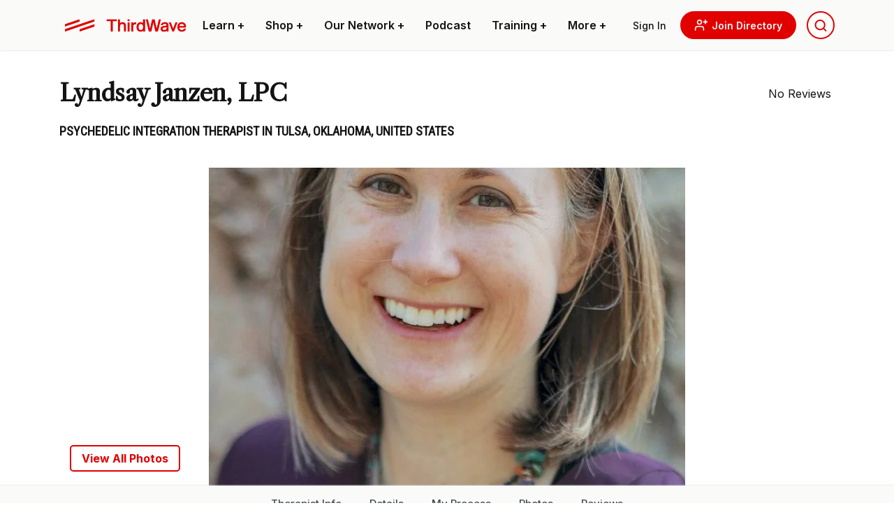

--- FILE ---
content_type: text/html; charset=UTF-8
request_url: https://thethirdwave.co/directory/therapists/psychedelic-integration/oklahoma/lyndsay-janzen-lpc/
body_size: 56993
content:
<!DOCTYPE html>
<html lang="en-US" class="ttw">
<head>
	<meta charset="UTF-8">
    <meta name="viewport" content="width=device-width, initial-scale=1, shrink-to-fit=no">
    <link rel=preload href="https://thethirdwave.co/directory/wp-content/themes/ttw-directory/media/images/ttw-dir-logo.svg" as="image" />
    
    <link rel="preconnect" href="https://fonts.googleapis.com">
	<link rel="preconnect" href="https://fonts.gstatic.com" crossorigin>
	
	
	

    <meta name='robots' content='index, follow, max-image-preview:large, max-snippet:-1, max-video-preview:-1' />

	<!-- This site is optimized with the Yoast SEO plugin v22.6 - https://yoast.com/wordpress/plugins/seo/ -->
	<title>Lyndsay Janzen, LPC - Psychedelic Integration Therapist in Tulsa</title><link rel="preload" data-rocket-preload as="style" href="https://fonts.googleapis.com/css2?family=Libre+Caslon+Text&#038;family=Roboto+Condensed&#038;family=Roboto:wght@500&#038;family=Inter:wght@100;200;300;400;500;600;700;800;900&#038;display=swap" /><link rel="stylesheet" href="https://fonts.googleapis.com/css2?family=Libre+Caslon+Text&#038;family=Roboto+Condensed&#038;family=Roboto:wght@500&#038;family=Inter:wght@100;200;300;400;500;600;700;800;900&#038;display=swap" media="print" onload="this.media='all'" /><noscript><link rel="stylesheet" href="https://fonts.googleapis.com/css2?family=Libre+Caslon+Text&#038;family=Roboto+Condensed&#038;family=Roboto:wght@500&#038;family=Inter:wght@100;200;300;400;500;600;700;800;900&#038;display=swap" /></noscript>
	<meta name="description" content="Lyndsay Janzen, LPC is a(n) Psychedelic Integration Therapist in Tulsa, Oklahoma, United States" />
	<link rel="canonical" href="https://thethirdwave.co/directory/therapists/psychedelic-integration/oklahoma/lyndsay-janzen-lpc/" />
	<meta property="og:locale" content="en_US" />
	<meta property="og:type" content="article" />
	<meta property="og:title" content="Lyndsay Janzen, LPC - Third Wave Directory" />
	<meta property="og:description" content="I have undertaken specialized training in Psychedelic Assisted Psychotherapy in" />
	<meta property="og:url" content="https://thethirdwave.co/directory/therapists/psychedelic-integration/oklahoma/lyndsay-janzen-lpc/" />
	<meta property="og:site_name" content="Third Wave Directory" />
	<meta property="article:modified_time" content="2023-08-11T13:39:26+00:00" />
	<meta property="og:image" content="https://thethirdwave.co/directory/wp-content/uploads/2023/08/Headshot-cropped.jpg" />
	<meta property="og:image:width" content="913" />
	<meta property="og:image:height" content="1370" />
	<meta property="og:image:type" content="image/jpeg" />
	<meta name="twitter:card" content="summary_large_image" />
	<meta name="twitter:label1" content="Est. reading time" />
	<meta name="twitter:data1" content="1 minute" />
	<!-- / Yoast SEO plugin. -->


<link rel='dns-prefetch' href='//use.fontawesome.com' />
<link href='https://fonts.gstatic.com' crossorigin rel='preconnect' />
<style id='wp-block-library-theme-inline-css' type='text/css'>
.wp-block-audio figcaption{color:#555;font-size:13px;text-align:center}.is-dark-theme .wp-block-audio figcaption{color:hsla(0,0%,100%,.65)}.wp-block-audio{margin:0 0 1em}.wp-block-code{border:1px solid #ccc;border-radius:4px;font-family:Menlo,Consolas,monaco,monospace;padding:.8em 1em}.wp-block-embed figcaption{color:#555;font-size:13px;text-align:center}.is-dark-theme .wp-block-embed figcaption{color:hsla(0,0%,100%,.65)}.wp-block-embed{margin:0 0 1em}.blocks-gallery-caption{color:#555;font-size:13px;text-align:center}.is-dark-theme .blocks-gallery-caption{color:hsla(0,0%,100%,.65)}.wp-block-image figcaption{color:#555;font-size:13px;text-align:center}.is-dark-theme .wp-block-image figcaption{color:hsla(0,0%,100%,.65)}.wp-block-image{margin:0 0 1em}.wp-block-pullquote{border-bottom:4px solid;border-top:4px solid;color:currentColor;margin-bottom:1.75em}.wp-block-pullquote cite,.wp-block-pullquote footer,.wp-block-pullquote__citation{color:currentColor;font-size:.8125em;font-style:normal;text-transform:uppercase}.wp-block-quote{border-left:.25em solid;margin:0 0 1.75em;padding-left:1em}.wp-block-quote cite,.wp-block-quote footer{color:currentColor;font-size:.8125em;font-style:normal;position:relative}.wp-block-quote.has-text-align-right{border-left:none;border-right:.25em solid;padding-left:0;padding-right:1em}.wp-block-quote.has-text-align-center{border:none;padding-left:0}.wp-block-quote.is-large,.wp-block-quote.is-style-large,.wp-block-quote.is-style-plain{border:none}.wp-block-search .wp-block-search__label{font-weight:700}.wp-block-search__button{border:1px solid #ccc;padding:.375em .625em}:where(.wp-block-group.has-background){padding:1.25em 2.375em}.wp-block-separator.has-css-opacity{opacity:.4}.wp-block-separator{border:none;border-bottom:2px solid;margin-left:auto;margin-right:auto}.wp-block-separator.has-alpha-channel-opacity{opacity:1}.wp-block-separator:not(.is-style-wide):not(.is-style-dots){width:100px}.wp-block-separator.has-background:not(.is-style-dots){border-bottom:none;height:1px}.wp-block-separator.has-background:not(.is-style-wide):not(.is-style-dots){height:2px}.wp-block-table{margin:0 0 1em}.wp-block-table td,.wp-block-table th{word-break:normal}.wp-block-table figcaption{color:#555;font-size:13px;text-align:center}.is-dark-theme .wp-block-table figcaption{color:hsla(0,0%,100%,.65)}.wp-block-video figcaption{color:#555;font-size:13px;text-align:center}.is-dark-theme .wp-block-video figcaption{color:hsla(0,0%,100%,.65)}.wp-block-video{margin:0 0 1em}.wp-block-template-part.has-background{margin-bottom:0;margin-top:0;padding:1.25em 2.375em}
</style>
<style id='safe-svg-svg-icon-style-inline-css' type='text/css'>
.safe-svg-cover{text-align:center}.safe-svg-cover .safe-svg-inside{display:inline-block;max-width:100%}.safe-svg-cover svg{height:100%;max-height:100%;max-width:100%;width:100%}

</style>
<style id='global-styles-inline-css' type='text/css'>
body{--wp--preset--color--black: #000000;--wp--preset--color--cyan-bluish-gray: #abb8c3;--wp--preset--color--white: #ffffff;--wp--preset--color--pale-pink: #f78da7;--wp--preset--color--vivid-red: #cf2e2e;--wp--preset--color--luminous-vivid-orange: #ff6900;--wp--preset--color--luminous-vivid-amber: #fcb900;--wp--preset--color--light-green-cyan: #7bdcb5;--wp--preset--color--vivid-green-cyan: #00d084;--wp--preset--color--pale-cyan-blue: #8ed1fc;--wp--preset--color--vivid-cyan-blue: #0693e3;--wp--preset--color--vivid-purple: #9b51e0;--wp--preset--color--primary: #e10000;--wp--preset--color--secondary: #101828;--wp--preset--color--muted: #a0a2a5;--wp--preset--color--ttw-black: #141414;--wp--preset--color--dark: #7D1405;--wp--preset--color--light-brown: #BDB1A9;--wp--preset--color--light: #fafaf9;--wp--preset--color--light-grey: #ebebeb;--wp--preset--color--grey: #D2D2D2;--wp--preset--gradient--vivid-cyan-blue-to-vivid-purple: linear-gradient(135deg,rgba(6,147,227,1) 0%,rgb(155,81,224) 100%);--wp--preset--gradient--light-green-cyan-to-vivid-green-cyan: linear-gradient(135deg,rgb(122,220,180) 0%,rgb(0,208,130) 100%);--wp--preset--gradient--luminous-vivid-amber-to-luminous-vivid-orange: linear-gradient(135deg,rgba(252,185,0,1) 0%,rgba(255,105,0,1) 100%);--wp--preset--gradient--luminous-vivid-orange-to-vivid-red: linear-gradient(135deg,rgba(255,105,0,1) 0%,rgb(207,46,46) 100%);--wp--preset--gradient--very-light-gray-to-cyan-bluish-gray: linear-gradient(135deg,rgb(238,238,238) 0%,rgb(169,184,195) 100%);--wp--preset--gradient--cool-to-warm-spectrum: linear-gradient(135deg,rgb(74,234,220) 0%,rgb(151,120,209) 20%,rgb(207,42,186) 40%,rgb(238,44,130) 60%,rgb(251,105,98) 80%,rgb(254,248,76) 100%);--wp--preset--gradient--blush-light-purple: linear-gradient(135deg,rgb(255,206,236) 0%,rgb(152,150,240) 100%);--wp--preset--gradient--blush-bordeaux: linear-gradient(135deg,rgb(254,205,165) 0%,rgb(254,45,45) 50%,rgb(107,0,62) 100%);--wp--preset--gradient--luminous-dusk: linear-gradient(135deg,rgb(255,203,112) 0%,rgb(199,81,192) 50%,rgb(65,88,208) 100%);--wp--preset--gradient--pale-ocean: linear-gradient(135deg,rgb(255,245,203) 0%,rgb(182,227,212) 50%,rgb(51,167,181) 100%);--wp--preset--gradient--electric-grass: linear-gradient(135deg,rgb(202,248,128) 0%,rgb(113,206,126) 100%);--wp--preset--gradient--midnight: linear-gradient(135deg,rgb(2,3,129) 0%,rgb(40,116,252) 100%);--wp--preset--font-size--small: 16px;--wp--preset--font-size--medium: 20px;--wp--preset--font-size--large: 24px;--wp--preset--font-size--x-large: 42px;--wp--preset--font-size--x-small: 13px;--wp--preset--font-size--xlarge: 36px;--wp--preset--font-size--xx-large: 48px;--wp--preset--font-size--title-big: 96px;--wp--preset--font-family--inter: Inter, sans-serif;--wp--preset--font-family--libre-caslon: "Libre Caslon Text", serif;--wp--preset--font-family--roboto-condensed: "Roboto Condensed", sans-serif;--wp--preset--spacing--20: 0.44rem;--wp--preset--spacing--30: 0.67rem;--wp--preset--spacing--40: 1rem;--wp--preset--spacing--50: 1.5rem;--wp--preset--spacing--60: 2.25rem;--wp--preset--spacing--70: 3.38rem;--wp--preset--spacing--80: 5.06rem;--wp--preset--shadow--natural: 6px 6px 9px rgba(0, 0, 0, 0.2);--wp--preset--shadow--deep: 12px 12px 50px rgba(0, 0, 0, 0.4);--wp--preset--shadow--sharp: 6px 6px 0px rgba(0, 0, 0, 0.2);--wp--preset--shadow--outlined: 6px 6px 0px -3px rgba(255, 255, 255, 1), 6px 6px rgba(0, 0, 0, 1);--wp--preset--shadow--crisp: 6px 6px 0px rgba(0, 0, 0, 1);}body { margin: 0;--wp--style--global--content-size: 1100px;--wp--style--global--wide-size: 1250px; }.wp-site-blocks > .alignleft { float: left; margin-right: 2em; }.wp-site-blocks > .alignright { float: right; margin-left: 2em; }.wp-site-blocks > .aligncenter { justify-content: center; margin-left: auto; margin-right: auto; }:where(.is-layout-flex){gap: 0.5em;}:where(.is-layout-grid){gap: 0.5em;}body .is-layout-flow > .alignleft{float: left;margin-inline-start: 0;margin-inline-end: 2em;}body .is-layout-flow > .alignright{float: right;margin-inline-start: 2em;margin-inline-end: 0;}body .is-layout-flow > .aligncenter{margin-left: auto !important;margin-right: auto !important;}body .is-layout-constrained > .alignleft{float: left;margin-inline-start: 0;margin-inline-end: 2em;}body .is-layout-constrained > .alignright{float: right;margin-inline-start: 2em;margin-inline-end: 0;}body .is-layout-constrained > .aligncenter{margin-left: auto !important;margin-right: auto !important;}body .is-layout-constrained > :where(:not(.alignleft):not(.alignright):not(.alignfull)){max-width: var(--wp--style--global--content-size);margin-left: auto !important;margin-right: auto !important;}body .is-layout-constrained > .alignwide{max-width: var(--wp--style--global--wide-size);}body .is-layout-flex{display: flex;}body .is-layout-flex{flex-wrap: wrap;align-items: center;}body .is-layout-flex > *{margin: 0;}body .is-layout-grid{display: grid;}body .is-layout-grid > *{margin: 0;}body{padding-top: 0px;padding-right: 0px;padding-bottom: 0px;padding-left: 0px;}a:where(:not(.wp-element-button)){text-decoration: underline;}.wp-element-button, .wp-block-button__link{background-color: #32373c;border-width: 0;color: #fff;font-family: inherit;font-size: inherit;line-height: inherit;padding: calc(0.667em + 2px) calc(1.333em + 2px);text-decoration: none;}.has-black-color{color: var(--wp--preset--color--black) !important;}.has-cyan-bluish-gray-color{color: var(--wp--preset--color--cyan-bluish-gray) !important;}.has-white-color{color: var(--wp--preset--color--white) !important;}.has-pale-pink-color{color: var(--wp--preset--color--pale-pink) !important;}.has-vivid-red-color{color: var(--wp--preset--color--vivid-red) !important;}.has-luminous-vivid-orange-color{color: var(--wp--preset--color--luminous-vivid-orange) !important;}.has-luminous-vivid-amber-color{color: var(--wp--preset--color--luminous-vivid-amber) !important;}.has-light-green-cyan-color{color: var(--wp--preset--color--light-green-cyan) !important;}.has-vivid-green-cyan-color{color: var(--wp--preset--color--vivid-green-cyan) !important;}.has-pale-cyan-blue-color{color: var(--wp--preset--color--pale-cyan-blue) !important;}.has-vivid-cyan-blue-color{color: var(--wp--preset--color--vivid-cyan-blue) !important;}.has-vivid-purple-color{color: var(--wp--preset--color--vivid-purple) !important;}.has-primary-color{color: var(--wp--preset--color--primary) !important;}.has-secondary-color{color: var(--wp--preset--color--secondary) !important;}.has-muted-color{color: var(--wp--preset--color--muted) !important;}.has-ttw-black-color{color: var(--wp--preset--color--ttw-black) !important;}.has-dark-color{color: var(--wp--preset--color--dark) !important;}.has-light-brown-color{color: var(--wp--preset--color--light-brown) !important;}.has-light-color{color: var(--wp--preset--color--light) !important;}.has-light-grey-color{color: var(--wp--preset--color--light-grey) !important;}.has-grey-color{color: var(--wp--preset--color--grey) !important;}.has-black-background-color{background-color: var(--wp--preset--color--black) !important;}.has-cyan-bluish-gray-background-color{background-color: var(--wp--preset--color--cyan-bluish-gray) !important;}.has-white-background-color{background-color: var(--wp--preset--color--white) !important;}.has-pale-pink-background-color{background-color: var(--wp--preset--color--pale-pink) !important;}.has-vivid-red-background-color{background-color: var(--wp--preset--color--vivid-red) !important;}.has-luminous-vivid-orange-background-color{background-color: var(--wp--preset--color--luminous-vivid-orange) !important;}.has-luminous-vivid-amber-background-color{background-color: var(--wp--preset--color--luminous-vivid-amber) !important;}.has-light-green-cyan-background-color{background-color: var(--wp--preset--color--light-green-cyan) !important;}.has-vivid-green-cyan-background-color{background-color: var(--wp--preset--color--vivid-green-cyan) !important;}.has-pale-cyan-blue-background-color{background-color: var(--wp--preset--color--pale-cyan-blue) !important;}.has-vivid-cyan-blue-background-color{background-color: var(--wp--preset--color--vivid-cyan-blue) !important;}.has-vivid-purple-background-color{background-color: var(--wp--preset--color--vivid-purple) !important;}.has-primary-background-color{background-color: var(--wp--preset--color--primary) !important;}.has-secondary-background-color{background-color: var(--wp--preset--color--secondary) !important;}.has-muted-background-color{background-color: var(--wp--preset--color--muted) !important;}.has-ttw-black-background-color{background-color: var(--wp--preset--color--ttw-black) !important;}.has-dark-background-color{background-color: var(--wp--preset--color--dark) !important;}.has-light-brown-background-color{background-color: var(--wp--preset--color--light-brown) !important;}.has-light-background-color{background-color: var(--wp--preset--color--light) !important;}.has-light-grey-background-color{background-color: var(--wp--preset--color--light-grey) !important;}.has-grey-background-color{background-color: var(--wp--preset--color--grey) !important;}.has-black-border-color{border-color: var(--wp--preset--color--black) !important;}.has-cyan-bluish-gray-border-color{border-color: var(--wp--preset--color--cyan-bluish-gray) !important;}.has-white-border-color{border-color: var(--wp--preset--color--white) !important;}.has-pale-pink-border-color{border-color: var(--wp--preset--color--pale-pink) !important;}.has-vivid-red-border-color{border-color: var(--wp--preset--color--vivid-red) !important;}.has-luminous-vivid-orange-border-color{border-color: var(--wp--preset--color--luminous-vivid-orange) !important;}.has-luminous-vivid-amber-border-color{border-color: var(--wp--preset--color--luminous-vivid-amber) !important;}.has-light-green-cyan-border-color{border-color: var(--wp--preset--color--light-green-cyan) !important;}.has-vivid-green-cyan-border-color{border-color: var(--wp--preset--color--vivid-green-cyan) !important;}.has-pale-cyan-blue-border-color{border-color: var(--wp--preset--color--pale-cyan-blue) !important;}.has-vivid-cyan-blue-border-color{border-color: var(--wp--preset--color--vivid-cyan-blue) !important;}.has-vivid-purple-border-color{border-color: var(--wp--preset--color--vivid-purple) !important;}.has-primary-border-color{border-color: var(--wp--preset--color--primary) !important;}.has-secondary-border-color{border-color: var(--wp--preset--color--secondary) !important;}.has-muted-border-color{border-color: var(--wp--preset--color--muted) !important;}.has-ttw-black-border-color{border-color: var(--wp--preset--color--ttw-black) !important;}.has-dark-border-color{border-color: var(--wp--preset--color--dark) !important;}.has-light-brown-border-color{border-color: var(--wp--preset--color--light-brown) !important;}.has-light-border-color{border-color: var(--wp--preset--color--light) !important;}.has-light-grey-border-color{border-color: var(--wp--preset--color--light-grey) !important;}.has-grey-border-color{border-color: var(--wp--preset--color--grey) !important;}.has-vivid-cyan-blue-to-vivid-purple-gradient-background{background: var(--wp--preset--gradient--vivid-cyan-blue-to-vivid-purple) !important;}.has-light-green-cyan-to-vivid-green-cyan-gradient-background{background: var(--wp--preset--gradient--light-green-cyan-to-vivid-green-cyan) !important;}.has-luminous-vivid-amber-to-luminous-vivid-orange-gradient-background{background: var(--wp--preset--gradient--luminous-vivid-amber-to-luminous-vivid-orange) !important;}.has-luminous-vivid-orange-to-vivid-red-gradient-background{background: var(--wp--preset--gradient--luminous-vivid-orange-to-vivid-red) !important;}.has-very-light-gray-to-cyan-bluish-gray-gradient-background{background: var(--wp--preset--gradient--very-light-gray-to-cyan-bluish-gray) !important;}.has-cool-to-warm-spectrum-gradient-background{background: var(--wp--preset--gradient--cool-to-warm-spectrum) !important;}.has-blush-light-purple-gradient-background{background: var(--wp--preset--gradient--blush-light-purple) !important;}.has-blush-bordeaux-gradient-background{background: var(--wp--preset--gradient--blush-bordeaux) !important;}.has-luminous-dusk-gradient-background{background: var(--wp--preset--gradient--luminous-dusk) !important;}.has-pale-ocean-gradient-background{background: var(--wp--preset--gradient--pale-ocean) !important;}.has-electric-grass-gradient-background{background: var(--wp--preset--gradient--electric-grass) !important;}.has-midnight-gradient-background{background: var(--wp--preset--gradient--midnight) !important;}.has-small-font-size{font-size: var(--wp--preset--font-size--small) !important;}.has-medium-font-size{font-size: var(--wp--preset--font-size--medium) !important;}.has-large-font-size{font-size: var(--wp--preset--font-size--large) !important;}.has-x-large-font-size{font-size: var(--wp--preset--font-size--x-large) !important;}.has-x-small-font-size{font-size: var(--wp--preset--font-size--x-small) !important;}.has-xlarge-font-size{font-size: var(--wp--preset--font-size--xlarge) !important;}.has-xx-large-font-size{font-size: var(--wp--preset--font-size--xx-large) !important;}.has-title-big-font-size{font-size: var(--wp--preset--font-size--title-big) !important;}.has-inter-font-family{font-family: var(--wp--preset--font-family--inter) !important;}.has-libre-caslon-font-family{font-family: var(--wp--preset--font-family--libre-caslon) !important;}.has-roboto-condensed-font-family{font-family: var(--wp--preset--font-family--roboto-condensed) !important;}
.wp-block-navigation a:where(:not(.wp-element-button)){color: inherit;}
:where(.wp-block-post-template.is-layout-flex){gap: 1.25em;}:where(.wp-block-post-template.is-layout-grid){gap: 1.25em;}
:where(.wp-block-columns.is-layout-flex){gap: 2em;}:where(.wp-block-columns.is-layout-grid){gap: 2em;}
.wp-block-pullquote{font-size: 1.5em;line-height: 1.6;}
</style>
<link rel='stylesheet' id='geodir-core-css' href='https://thethirdwave.co/directory/wp-content/plugins/geodirectory/assets/css/gd_core_frontend.css?ver=2.8.98' type='text/css' media='all' />
<link rel='stylesheet' id='media_library_post_image_css-css' href='https://thethirdwave.co/directory/wp-content/plugins/wpapps_press_gd_media_library/includes/css/post-image.css?ver=1.0.0' type='text/css' media='all' />
<link rel='stylesheet' id='recaptcha-public-style-css' href='https://thethirdwave.co/directory/wp-content/plugins/geodir_recaptcha/assets/css/geodir_recaptcha_public.css?ver=2.3.5' type='text/css' media='all' />
<link rel='stylesheet' id='font-awesome-css' href='https://use.fontawesome.com/releases/v7.1.0/css/all.css?wpfas=true' type='text/css' media='all' />
<link rel='stylesheet' id='ttwMain-css' href='https://thethirdwave.co/directory/wp-content/themes/ttw-directory/assets/css/main.min.css?ver=1.991' type='text/css' media='all' />
<link rel='stylesheet' id='autocomplete-css' href='https://thethirdwave.co/directory/wp-content/themes/ttw-directory/media/js/autocomplete/autocomplete.min.css?ver=1.0' type='text/css' media='all' />
<script type="text/javascript" src="https://thethirdwave.co/directory/wp-includes/js/jquery/jquery.min.js?ver=3.7.1" id="jquery-core-js"></script>
<script type="text/javascript" id="jquery-core-js-after">
/* <![CDATA[ */
window.gdSetMap = window.gdSetMap || 'osm';window.gdLoadMap = window.gdLoadMap || 'auto';
/* ]]> */
</script>
<script type="text/javascript" src="https://thethirdwave.co/directory/wp-includes/js/jquery/jquery-migrate.min.js?ver=3.4.1" id="jquery-migrate-js"></script>
<script type="text/javascript" id="jquery-js-after">
/* <![CDATA[ */
window.gdSetMap = window.gdSetMap || 'osm';window.gdLoadMap = window.gdLoadMap || 'auto';
/* ]]> */
</script>
<script type="text/javascript" id="bootstrap-dummy-js-after">
/* <![CDATA[ */
function aui_init_greedy_nav(){jQuery('nav.greedy').each(function(i,obj){if(jQuery(this).hasClass("being-greedy")){return true}jQuery(this).addClass('navbar-expand');var $vlinks='';var $dDownClass='';var ddItemClass='greedy-nav-item';if(jQuery(this).find('.navbar-nav').length){if(jQuery(this).find('.navbar-nav').hasClass("being-greedy")){return true}$vlinks=jQuery(this).find('.navbar-nav').addClass("being-greedy w-100").removeClass('overflow-hidden')}else if(jQuery(this).find('.nav').length){if(jQuery(this).find('.nav').hasClass("being-greedy")){return true}$vlinks=jQuery(this).find('.nav').addClass("being-greedy w-100").removeClass('overflow-hidden');$dDownClass=' mt-0 p-0 zi-5 ';ddItemClass+=' mt-0 me-0'}else{return false}jQuery($vlinks).append('<li class="nav-item list-unstyled ml-auto greedy-btn d-none dropdown"><a href="javascript:void(0)" data-bs-toggle="collapse" class="nav-link greedy-nav-link"><i class="fas fa-ellipsis-h"></i> <span class="greedy-count badge bg-dark rounded-pill"></span></a><ul class="greedy-links dropdown-menu dropdown-menu-end '+$dDownClass+'"></ul></li>');var $hlinks=jQuery(this).find('.greedy-links');var $btn=jQuery(this).find('.greedy-btn');var numOfItems=0;var totalSpace=0;var closingTime=1000;var breakWidths=[];$vlinks.children().outerWidth(function(i,w){totalSpace+=w;numOfItems+=1;breakWidths.push(totalSpace)});var availableSpace,numOfVisibleItems,requiredSpace,buttonSpace,timer;function check(){buttonSpace=$btn.width();availableSpace=$vlinks.width()-10;numOfVisibleItems=$vlinks.children().length;requiredSpace=breakWidths[numOfVisibleItems-1];if(numOfVisibleItems>1&&requiredSpace>availableSpace){var $li=$vlinks.children().last().prev();$li.addClass(ddItemClass);if(!jQuery($hlinks).children().length){$li.find('.nav-link').addClass('rounded-0 rounded-bottom')}else{jQuery($hlinks).find('.nav-link').removeClass('rounded-top');$li.find('.nav-link').addClass('rounded-0 rounded-top')}$li.prependTo($hlinks);numOfVisibleItems-=1;check()}else if(availableSpace>breakWidths[numOfVisibleItems]){$hlinks.children().first().insertBefore($btn);numOfVisibleItems+=1;check()}jQuery($btn).find(".greedy-count").html(numOfItems-numOfVisibleItems);if(numOfVisibleItems===numOfItems){$btn.addClass('d-none')}else $btn.removeClass('d-none')}jQuery(window).on("resize",function(){check()});check()})}function aui_select2_locale(){var aui_select2_params={"i18n_select_state_text":"Select an option\u2026","i18n_no_matches":"No matches found","i18n_ajax_error":"Loading failed","i18n_input_too_short_1":"Please enter 1 or more characters","i18n_input_too_short_n":"Please enter %item% or more characters","i18n_input_too_long_1":"Please delete 1 character","i18n_input_too_long_n":"Please delete %item% characters","i18n_selection_too_long_1":"You can only select 1 item","i18n_selection_too_long_n":"You can only select %item% items","i18n_load_more":"Loading more results\u2026","i18n_searching":"Searching\u2026"};return{theme:"bootstrap-5",width:jQuery(this).data('width')?jQuery(this).data('width'):jQuery(this).hasClass('w-100')?'100%':'style',placeholder:jQuery(this).data('placeholder'),language:{errorLoading:function(){return aui_select2_params.i18n_searching},inputTooLong:function(args){var overChars=args.input.length-args.maximum;if(1===overChars){return aui_select2_params.i18n_input_too_long_1}return aui_select2_params.i18n_input_too_long_n.replace('%item%',overChars)},inputTooShort:function(args){var remainingChars=args.minimum-args.input.length;if(1===remainingChars){return aui_select2_params.i18n_input_too_short_1}return aui_select2_params.i18n_input_too_short_n.replace('%item%',remainingChars)},loadingMore:function(){return aui_select2_params.i18n_load_more},maximumSelected:function(args){if(args.maximum===1){return aui_select2_params.i18n_selection_too_long_1}return aui_select2_params.i18n_selection_too_long_n.replace('%item%',args.maximum)},noResults:function(){return aui_select2_params.i18n_no_matches},searching:function(){return aui_select2_params.i18n_searching}}}}function aui_init_select2(){var select2_args=jQuery.extend({},aui_select2_locale());jQuery("select.aui-select2").each(function(){if(!jQuery(this).hasClass("select2-hidden-accessible")){jQuery(this).select2(select2_args)}})}function aui_time_ago(selector){var aui_timeago_params={"prefix_ago":"","suffix_ago":" ago","prefix_after":"after ","suffix_after":"","seconds":"less than a minute","minute":"about a minute","minutes":"%d minutes","hour":"about an hour","hours":"about %d hours","day":"a day","days":"%d days","month":"about a month","months":"%d months","year":"about a year","years":"%d years"};var templates={prefix:aui_timeago_params.prefix_ago,suffix:aui_timeago_params.suffix_ago,seconds:aui_timeago_params.seconds,minute:aui_timeago_params.minute,minutes:aui_timeago_params.minutes,hour:aui_timeago_params.hour,hours:aui_timeago_params.hours,day:aui_timeago_params.day,days:aui_timeago_params.days,month:aui_timeago_params.month,months:aui_timeago_params.months,year:aui_timeago_params.year,years:aui_timeago_params.years};var template=function(t,n){return templates[t]&&templates[t].replace(/%d/i,Math.abs(Math.round(n)))};var timer=function(time){if(!time)return;time=time.replace(/\.\d+/,"");time=time.replace(/-/,"/").replace(/-/,"/");time=time.replace(/T/," ").replace(/Z/," UTC");time=time.replace(/([\+\-]\d\d)\:?(\d\d)/," $1$2");time=new Date(time*1000||time);var now=new Date();var seconds=((now.getTime()-time)*.001)>>0;var minutes=seconds/60;var hours=minutes/60;var days=hours/24;var years=days/365;return templates.prefix+(seconds<45&&template('seconds',seconds)||seconds<90&&template('minute',1)||minutes<45&&template('minutes',minutes)||minutes<90&&template('hour',1)||hours<24&&template('hours',hours)||hours<42&&template('day',1)||days<30&&template('days',days)||days<45&&template('month',1)||days<365&&template('months',days/30)||years<1.5&&template('year',1)||template('years',years))+templates.suffix};var elements=document.getElementsByClassName(selector);if(selector&&elements&&elements.length){for(var i in elements){var $el=elements[i];if(typeof $el==='object'){$el.innerHTML='<i class="far fa-clock"></i> '+timer($el.getAttribute('title')||$el.getAttribute('datetime'))}}}setTimeout(function(){aui_time_ago(selector)},60000)}function aui_init_tooltips(){jQuery('[data-bs-toggle="tooltip"]').tooltip();jQuery('[data-bs-toggle="popover"]').popover();jQuery('[data-bs-toggle="popover-html"]').popover({html:true,sanitize:false});jQuery('[data-bs-toggle="popover"],[data-bs-toggle="popover-html"]').on('inserted.bs.popover',function(){jQuery('body > .popover').wrapAll("<div class='bsui' />")})}$aui_doing_init_flatpickr=false;function aui_init_flatpickr(){if(typeof jQuery.fn.flatpickr==="function"&&!$aui_doing_init_flatpickr){$aui_doing_init_flatpickr=true;try{flatpickr.localize({weekdays:{shorthand:['Sun','Mon','Tue','Wed','Thu','Fri','Sat'],longhand:['Sun','Mon','Tue','Wed','Thu','Fri','Sat'],},months:{shorthand:['Jan','Feb','Mar','Apr','May','Jun','Jul','Aug','Sep','Oct','Nov','Dec'],longhand:['January','February','March','April','May','June','July','August','September','October','November','December'],},daysInMonth:[31,28,31,30,31,30,31,31,30,31,30,31],firstDayOfWeek:1,ordinal:function(nth){var s=nth%100;if(s>3&&s<21)return"th";switch(s%10){case 1:return"st";case 2:return"nd";case 3:return"rd";default:return"th"}},rangeSeparator:' to ',weekAbbreviation:'Wk',scrollTitle:'Scroll to increment',toggleTitle:'Click to toggle',amPM:['AM','PM'],yearAriaLabel:'Year',hourAriaLabel:'Hour',minuteAriaLabel:'Minute',time_24hr:false})}catch(err){console.log(err.message)}jQuery('input[data-aui-init="flatpickr"]:not(.flatpickr-input)').flatpickr()}$aui_doing_init_flatpickr=false}$aui_doing_init_iconpicker=false;function aui_init_iconpicker(){if(typeof jQuery.fn.iconpicker==="function"&&!$aui_doing_init_iconpicker){$aui_doing_init_iconpicker=true;jQuery('input[data-aui-init="iconpicker"]:not(.iconpicker-input)').iconpicker()}$aui_doing_init_iconpicker=false}function aui_modal_iframe($title,$url,$footer,$dismissible,$class,$dialog_class,$body_class,responsive){if(!$body_class){$body_class='p-0'}var wClass='text-center position-absolute w-100 text-dark overlay overlay-white p-0 m-0 d-flex justify-content-center align-items-center';var wStyle='';var sStyle='';var $body="",sClass="w-100 p-0 m-0";if(responsive){$body+='<div class="embed-responsive embed-responsive-16by9 ratio ratio-16x9">';wClass+=' h-100';sClass+=' embed-responsive-item'}else{wClass+=' vh-100';sClass+=' vh-100';wStyle+=' height: 90vh !important;';sStyle+=' height: 90vh !important;'}$body+='<div class="ac-preview-loading '+wClass+'" style="left:0;top:0;'+wStyle+'"><div class="spinner-border" role="status"></div></div>';$body+='<iframe id="embedModal-iframe" class="'+sClass+'" style="'+sStyle+'" src="" width="100%" height="100%" frameborder="0" allowtransparency="true"></iframe>';if(responsive){$body+='</div>'}$m=aui_modal($title,$body,$footer,$dismissible,$class,$dialog_class,$body_class);const auiModal=document.getElementById('aui-modal');auiModal.addEventListener('shown.bs.modal',function(e){iFrame=jQuery('#embedModal-iframe');jQuery('.ac-preview-loading').addClass('d-flex');iFrame.attr({src:$url});iFrame.load(function(){jQuery('.ac-preview-loading').removeClass('d-flex').addClass('d-none')})});return $m}function aui_modal($title,$body,$footer,$dismissible,$class,$dialog_class,$body_class){if(!$class){$class=''}if(!$dialog_class){$dialog_class=''}if(!$body){$body='<div class="text-center"><div class="spinner-border" role="status"></div></div>'}jQuery('.aui-modal').remove();jQuery('.modal-backdrop').remove();jQuery('body').css({overflow:'','padding-right':''});var $modal='';$modal+='<div id="aui-modal" class="modal aui-modal fade shadow bsui '+$class+'" tabindex="-1">'+'<div class="modal-dialog modal-dialog-centered '+$dialog_class+'">'+'<div class="modal-content border-0 shadow">';if($title){$modal+='<div class="modal-header">'+'<h5 class="modal-title">'+$title+'</h5>';if($dismissible){$modal+='<button type="button" class="btn-close" data-bs-dismiss="modal" aria-label="Close">'+'</button>'}$modal+='</div>'}$modal+='<div class="modal-body '+$body_class+'">'+$body+'</div>';if($footer){$modal+='<div class="modal-footer">'+$footer+'</div>'}$modal+='</div>'+'</div>'+'</div>';jQuery('body').append($modal);const ayeModal=new bootstrap.Modal('.aui-modal',{});ayeModal.show()}function aui_conditional_fields(form){jQuery(form).find(".aui-conditional-field").each(function(){var $element_require=jQuery(this).data('element-require');if($element_require){$element_require=$element_require.replace("&#039;","'");$element_require=$element_require.replace("&quot;",'"');if(aui_check_form_condition($element_require,form)){jQuery(this).removeClass('d-none')}else{jQuery(this).addClass('d-none')}}})}function aui_check_form_condition(condition,form){if(form){condition=condition.replace(/\(form\)/g,"('"+form+"')")}return new Function("return "+condition+";")()}jQuery.fn.aui_isOnScreen=function(){var win=jQuery(window);var viewport={top:win.scrollTop(),left:win.scrollLeft()};viewport.right=viewport.left+win.width();viewport.bottom=viewport.top+win.height();var bounds=this.offset();bounds.right=bounds.left+this.outerWidth();bounds.bottom=bounds.top+this.outerHeight();return(!(viewport.right<bounds.left||viewport.left>bounds.right||viewport.bottom<bounds.top||viewport.top>bounds.bottom))};function aui_carousel_maybe_show_multiple_items($carousel){var $items={};var $item_count=0;if(!jQuery($carousel).find('.carousel-inner-original').length){jQuery($carousel).append('<div class="carousel-inner-original d-none">'+jQuery($carousel).find('.carousel-inner').html().replaceAll('carousel-item','not-carousel-item')+'</div>')}jQuery($carousel).find('.carousel-inner-original .not-carousel-item').each(function(){$items[$item_count]=jQuery(this).html();$item_count++});if(!$item_count){return}if(jQuery(window).width()<=576){if(jQuery($carousel).find('.carousel-inner').hasClass('aui-multiple-items')&&jQuery($carousel).find('.carousel-inner-original').length){jQuery($carousel).find('.carousel-inner').removeClass('aui-multiple-items').html(jQuery($carousel).find('.carousel-inner-original').html().replaceAll('not-carousel-item','carousel-item'));jQuery($carousel).find(".carousel-indicators li").removeClass("d-none")}}else{var $md_count=jQuery($carousel).data('limit_show');var $md_cols_count=jQuery($carousel).data('cols_show');var $new_items='';var $new_items_count=0;var $new_item_count=0;var $closed=true;Object.keys($items).forEach(function(key,index){if(index!=0&&Number.isInteger(index/$md_count)){$new_items+='</div></div>';$closed=true}if(index==0||Number.isInteger(index/$md_count)){$row_cols_class=$md_cols_count?' g-lg-4 g-3 row-cols-1 row-cols-lg-'+$md_cols_count:'';$active=index==0?'active':'';$new_items+='<div class="carousel-item '+$active+'"><div class="row'+$row_cols_class+' ">';$closed=false;$new_items_count++;$new_item_count=0}$new_items+='<div class="col ">'+$items[index]+'</div>';$new_item_count++});if(!$closed){if($md_count-$new_item_count>0){$placeholder_count=$md_count-$new_item_count;while($placeholder_count>0){$new_items+='<div class="col "></div>';$placeholder_count--}}$new_items+='</div></div>'}jQuery($carousel).find('.carousel-inner').addClass('aui-multiple-items').html($new_items);jQuery($carousel).find('.carousel-item.active img').each(function(){if(real_srcset=jQuery(this).attr("data-srcset")){if(!jQuery(this).attr("srcset"))jQuery(this).attr("srcset",real_srcset)}if(real_src=jQuery(this).attr("data-src")){if(!jQuery(this).attr("srcset"))jQuery(this).attr("src",real_src)}});$hide_count=$new_items_count-1;jQuery($carousel).find(".carousel-indicators li:gt("+$hide_count+")").addClass("d-none")}jQuery(window).trigger("aui_carousel_multiple")}function aui_init_carousel_multiple_items(){jQuery(window).on("resize",function(){jQuery('.carousel-multiple-items').each(function(){aui_carousel_maybe_show_multiple_items(this)})});jQuery('.carousel-multiple-items').each(function(){aui_carousel_maybe_show_multiple_items(this)})}function init_nav_sub_menus(){jQuery('.navbar-multi-sub-menus').each(function(i,obj){if(jQuery(this).hasClass("has-sub-sub-menus")){return true}jQuery(this).addClass('has-sub-sub-menus');jQuery(this).find('.dropdown-menu a.dropdown-toggle').on('click',function(e){var $el=jQuery(this);$el.toggleClass('active-dropdown');var $parent=jQuery(this).offsetParent(".dropdown-menu");if(!jQuery(this).next().hasClass('show')){jQuery(this).parents('.dropdown-menu').first().find('.show').removeClass("show")}var $subMenu=jQuery(this).next(".dropdown-menu");$subMenu.toggleClass('show');jQuery(this).parent("li").toggleClass('show');jQuery(this).parents('li.nav-item.dropdown.show').on('hidden.bs.dropdown',function(e){jQuery('.dropdown-menu .show').removeClass("show");$el.removeClass('active-dropdown')});if(!$parent.parent().hasClass('navbar-nav')){$el.next().addClass('position-relative border-top border-bottom')}return false})})}function aui_lightbox_embed($link,ele){ele.preventDefault();jQuery('.aui-carousel-modal').remove();var $modal='<div class="modal fade aui-carousel-modal bsui" id="aui-carousel-modal" tabindex="-1" role="dialog" aria-labelledby="aui-modal-title" aria-hidden="true"><div class="modal-dialog modal-dialog-centered modal-xl mw-100"><div class="modal-content bg-transparent border-0 shadow-none"><div class="modal-header"><h5 class="modal-title" id="aui-modal-title"></h5></div><div class="modal-body text-center"><i class="fas fa-circle-notch fa-spin fa-3x"></i></div></div></div></div>';jQuery('body').append($modal);const ayeModal=new bootstrap.Modal('.aui-carousel-modal',{});const myModalEl=document.getElementById('aui-carousel-modal');myModalEl.addEventListener('hidden.bs.modal',event=>{jQuery(".aui-carousel-modal iframe").attr('src','')});$container=jQuery($link).closest('.aui-gallery');$clicked_href=jQuery($link).attr('href');$images=[];$container.find('.aui-lightbox-image, .aui-lightbox-iframe').each(function(){var a=this;var href=jQuery(a).attr('href');if(href){$images.push(href)}});if($images.length){var $carousel='<div id="aui-embed-slider-modal" class="carousel slide" >';if($images.length>1){$i=0;$carousel+='<ol class="carousel-indicators position-fixed">';$container.find('.aui-lightbox-image, .aui-lightbox-iframe').each(function(){$active=$clicked_href==jQuery(this).attr('href')?'active':'';$carousel+='<li data-bs-target="#aui-embed-slider-modal" data-bs-slide-to="'+$i+'" class="'+$active+'"></li>';$i++});$carousel+='</ol>'}$i=0;$rtl_class='justify-content-start';$carousel+='<div class="carousel-inner d-flex align-items-center '+$rtl_class+'">';$container.find('.aui-lightbox-image').each(function(){var a=this;var href=jQuery(a).attr('href');$active=$clicked_href==jQuery(this).attr('href')?'active':'';$carousel+='<div class="carousel-item '+$active+'"><div>';var css_height=window.innerWidth>window.innerHeight?'90vh':'auto';var srcset=jQuery(a).find('img').attr('srcset');var sizes='';if(srcset){var sources=srcset.split(',').map(s=>{var parts=s.trim().split(' ');return{width:parseInt(parts[1].replace('w','')),descriptor:parts[1].replace('w','px')}}).sort((a,b)=>b.width-a.width);sizes=sources.map((source,index,array)=>{if(index===0){return `${source.descriptor}`}else{return `(max-width:${source.width-1}px)${array[index-1].descriptor}`}}).reverse().join(', ')}var img=href?jQuery(a).find('img').clone().attr('src',href).attr('sizes',sizes).removeClass().addClass('mx-auto d-block w-auto rounded').css({'max-height':css_height,'max-width':'98%'}).get(0).outerHTML:jQuery(a).find('img').clone().removeClass().addClass('mx-auto d-block w-auto rounded').css({'max-height':css_height,'max-width':'98%'}).get(0).outerHTML;$carousel+=img;if(jQuery(a).parent().find('.carousel-caption').length){$carousel+=jQuery(a).parent().find('.carousel-caption').clone().removeClass('sr-only visually-hidden').get(0).outerHTML}else if(jQuery(a).parent().find('.figure-caption').length){$carousel+=jQuery(a).parent().find('.figure-caption').clone().removeClass('sr-only visually-hidden').addClass('carousel-caption').get(0).outerHTML}$carousel+='</div></div>';$i++});$container.find('.aui-lightbox-iframe').each(function(){var a=this;var css_height=window.innerWidth>window.innerHeight?'90vh;':'auto;';var styleWidth=$images.length>1?'max-width:70%;':'';$active=$clicked_href==jQuery(this).attr('href')?'active':'';$carousel+='<div class="carousel-item '+$active+'"><div class="modal-xl mx-auto ratio ratio-16x9" style="max-height:'+css_height+styleWidth+'">';var url=jQuery(a).attr('href');var iframe='<div class="ac-preview-loading text-light d-none" style="left:0;top:0;height:'+css_height+'"><div class="spinner-border m-auto" role="status"></div></div>';iframe+='<iframe class="aui-carousel-iframe" style="height:'+css_height+'" src="" data-src="'+url+'?rel=0&amp;showinfo=0&amp;modestbranding=1&amp;autoplay=1" allow="autoplay"></iframe>';var img=iframe;$carousel+=img;$carousel+='</div></div>';$i++});$carousel+='</div>';if($images.length>1){$carousel+='<a class="carousel-control-prev" href="#aui-embed-slider-modal" role="button" data-bs-slide="prev">';$carousel+='<span class="carousel-control-prev-icon" aria-hidden="true"></span>';$carousel+=' <a class="carousel-control-next" href="#aui-embed-slider-modal" role="button" data-bs-slide="next">';$carousel+='<span class="carousel-control-next-icon" aria-hidden="true"></span>';$carousel+='</a>'}$carousel+='</div>';var $close='<button type="button" class="btn-close btn-close-white text-end position-fixed" style="right: 20px;top: 10px; z-index: 1055;" data-bs-dismiss="modal" aria-label="Close"></button>';jQuery('.aui-carousel-modal .modal-content').html($carousel).prepend($close);ayeModal.show();try{if('ontouchstart'in document.documentElement||navigator.maxTouchPoints>0){let _bsC=new bootstrap.Carousel('#aui-embed-slider-modal')}}catch(err){}}}function aui_init_lightbox_embed(){jQuery('.aui-lightbox-image, .aui-lightbox-iframe').off('click').on("click",function(ele){aui_lightbox_embed(this,ele)})}function aui_init_modal_iframe(){jQuery('.aui-has-embed, [data-aui-embed="iframe"]').each(function(e){if(!jQuery(this).hasClass('aui-modal-iframed')&&jQuery(this).data('embed-url')){jQuery(this).addClass('aui-modal-iframed');jQuery(this).on("click",function(e1){aui_modal_iframe('',jQuery(this).data('embed-url'),'',true,'','modal-lg','aui-modal-iframe p-0',true);return false})}})}$aui_doing_toast=false;function aui_toast($id,$type,$title,$title_small,$body,$time,$can_close){if($aui_doing_toast){setTimeout(function(){aui_toast($id,$type,$title,$title_small,$body,$time,$can_close)},500);return}$aui_doing_toast=true;if($can_close==null){$can_close=false}if($time==''||$time==null){$time=3000}if(document.getElementById($id)){jQuery('#'+$id).toast('show');setTimeout(function(){$aui_doing_toast=false},500);return}var uniqid=Date.now();if($id){uniqid=$id}$op="";$tClass='';$thClass='';$icon="";if($type=='success'){$op="opacity:.92;";$tClass='alert bg-success w-auto';$thClass='bg-transparent border-0 text-white';$icon="<div class='h5 m-0 p-0'><i class='fas fa-check-circle me-2'></i></div>"}else if($type=='error'||$type=='danger'){$op="opacity:.92;";$tClass='alert bg-danger  w-auto';$thClass='bg-transparent border-0 text-white';$icon="<div class='h5 m-0 p-0'><i class='far fa-times-circle me-2'></i></div>"}else if($type=='info'){$op="opacity:.92;";$tClass='alert bg-info  w-auto';$thClass='bg-transparent border-0 text-white';$icon="<div class='h5 m-0 p-0'><i class='fas fa-info-circle me-2'></i></div>"}else if($type=='warning'){$op="opacity:.92;";$tClass='alert bg-warning  w-auto';$thClass='bg-transparent border-0 text-dark';$icon="<div class='h5 m-0 p-0'><i class='fas fa-exclamation-triangle me-2'></i></div>"}if(!document.getElementById("aui-toasts")){jQuery('body').append('<div class="bsui" id="aui-toasts"><div class="position-fixed aui-toast-bottom-right pr-3 pe-3 mb-1" style="z-index: 500000;right: 0;bottom: 0;'+$op+'"></div></div>')}$toast='<div id="'+uniqid+'" class="toast fade hide shadow hover-shadow '+$tClass+'" style="" role="alert" aria-live="assertive" aria-atomic="true" data-bs-delay="'+$time+'">';if($type||$title||$title_small){$toast+='<div class="toast-header '+$thClass+'">';if($icon){$toast+=$icon}if($title){$toast+='<strong class="me-auto">'+$title+'</strong>'}if($title_small){$toast+='<small>'+$title_small+'</small>'}if($can_close){$toast+='<button type="button" class="ms-2 mb-1 btn-close" data-bs-dismiss="toast" aria-label="Close"></button>'}$toast+='</div>'}if($body){$toast+='<div class="toast-body">'+$body+'</div>'}$toast+='</div>';jQuery('.aui-toast-bottom-right').prepend($toast);jQuery('#'+uniqid).toast('show');setTimeout(function(){$aui_doing_toast=false},500)}function aui_init_counters(){const animNum=(EL)=>{if(EL._isAnimated)return;EL._isAnimated=true;let end=EL.dataset.auiend;let start=EL.dataset.auistart;let duration=EL.dataset.auiduration?EL.dataset.auiduration:2000;let seperator=EL.dataset.auisep?EL.dataset.auisep:'';jQuery(EL).prop('Counter',start).animate({Counter:end},{duration:Math.abs(duration),easing:'swing',step:function(now){const text=seperator?(Math.ceil(now)).toLocaleString('en-US'):Math.ceil(now);const html=seperator?text.split(",").map(n=>`<span class="count">${n}</span>`).join(","):text;if(seperator&&seperator!=','){html.replace(',',seperator)}jQuery(this).html(html)}})};const inViewport=(entries,observer)=>{entries.forEach(entry=>{if(entry.isIntersecting)animNum(entry.target)})};jQuery("[data-auicounter]").each((i,EL)=>{const observer=new IntersectionObserver(inViewport);observer.observe(EL)})}function aui_init(){aui_init_counters();init_nav_sub_menus();aui_init_tooltips();aui_init_select2();aui_init_flatpickr();aui_init_iconpicker();aui_init_greedy_nav();aui_time_ago('timeago');aui_init_carousel_multiple_items();aui_init_lightbox_embed();aui_init_modal_iframe()}jQuery(window).on("load",function(){aui_init()});jQuery(function($){var ua=navigator.userAgent.toLowerCase();var isiOS=ua.match(/(iphone|ipod|ipad)/);if(isiOS){var pS=0;pM=parseFloat($('body').css('marginTop'));$(document).on('show.bs.modal',function(){pS=window.scrollY;$('body').css({marginTop:-pS,overflow:'hidden',position:'fixed',})}).on('hidden.bs.modal',function(){$('body').css({marginTop:pM,overflow:'visible',position:'inherit',});window.scrollTo(0,pS)})}$(document).on('slide.bs.carousel',function(el){var $_modal=$(el.relatedTarget).closest('.aui-carousel-modal:visible').length?$(el.relatedTarget).closest('.aui-carousel-modal:visible'):'';if($_modal&&$_modal.find('.carousel-item iframe.aui-carousel-iframe').length){$_modal.find('.carousel-item.active iframe.aui-carousel-iframe').each(function(){if($(this).attr('src')){$(this).data('src',$(this).attr('src'));$(this).attr('src','')}});if($(el.relatedTarget).find('iframe.aui-carousel-iframe').length){$(el.relatedTarget).find('.ac-preview-loading').removeClass('d-none').addClass('d-flex');var $cIframe=$(el.relatedTarget).find('iframe.aui-carousel-iframe');if(!$cIframe.attr('src')&&$cIframe.data('src')){$cIframe.attr('src',$cIframe.data('src'))}$cIframe.on('load',function(){setTimeout(function(){$_modal.find('.ac-preview-loading').removeClass('d-flex').addClass('d-none')},1250)})}}})});var aui_confirm=function(message,okButtonText,cancelButtonText,isDelete,large){okButtonText=okButtonText||'Yes';cancelButtonText=cancelButtonText||'Cancel';message=message||'Are you sure?';sizeClass=large?'':'modal-sm';btnClass=isDelete?'btn-danger':'btn-primary';deferred=jQuery.Deferred();var $body="";$body+="<h3 class='h4 py-3 text-center text-dark'>"+message+"</h3>";$body+="<div class='d-flex'>";$body+="<button class='btn btn-outline-secondary w-50 btn-round' data-bs-dismiss='modal'  onclick='deferred.resolve(false);'>"+cancelButtonText+"</button>";$body+="<button class='btn "+btnClass+" ms-2 w-50 btn-round' data-bs-dismiss='modal'  onclick='deferred.resolve(true);'>"+okButtonText+"</button>";$body+="</div>";$modal=aui_modal('',$body,'',false,'',sizeClass);return deferred.promise()};function aui_flip_color_scheme_on_scroll($value,$iframe){if(!$value)$value=window.scrollY;var navbar=$iframe?$iframe.querySelector('.color-scheme-flip-on-scroll'):document.querySelector('.color-scheme-flip-on-scroll');if(navbar==null)return;let cs_original=navbar.dataset.cso;let cs_scroll=navbar.dataset.css;if(!cs_scroll&&!cs_original){if(navbar.classList.contains('navbar-light')){cs_original='navbar-light';cs_scroll='navbar-dark'}else if(navbar.classList.contains('navbar-dark')){cs_original='navbar-dark';cs_scroll='navbar-light'}navbar.dataset.cso=cs_original;navbar.dataset.css=cs_scroll}if($value>0||navbar.classList.contains('nav-menu-open')){navbar.classList.remove(cs_original);navbar.classList.add(cs_scroll)}else{navbar.classList.remove(cs_scroll);navbar.classList.add(cs_original)}}window.onscroll=function(){aui_set_data_scroll();aui_flip_color_scheme_on_scroll()};function aui_set_data_scroll(){document.documentElement.dataset.scroll=window.scrollY}aui_set_data_scroll();aui_flip_color_scheme_on_scroll();
/* ]]> */
</script>
<script type="text/javascript" id="geodir-js-extra">
/* <![CDATA[ */
var geodir_params = {"siteurl":"https:\/\/thethirdwave.co\/directory","plugin_url":"https:\/\/thethirdwave.co\/directory\/wp-content\/plugins\/geodirectory","ajax_url":"https:\/\/thethirdwave.co\/directory\/wp-admin\/admin-ajax.php","gd_ajax_url":"https:\/\/thethirdwave.co\/directory\/wp-admin\/admin-ajax.php","has_gd_ajax":"0","gd_modal":"0","is_rtl":"","basic_nonce":"b46b510dad","text_add_fav":"Add to Favorites","text_fav":"Favorite","text_remove_fav":"Remove from Favorites","text_unfav":"Unfavorite","icon_fav":"fas fa-heart","icon_unfav":"fas fa-heart","api_url":"https:\/\/thethirdwave.co\/directory\/wp-json\/geodir\/v2\/","location_base_url":"https:\/\/thethirdwave.co\/directory\/location\/","location_url":"https:\/\/thethirdwave.co\/directory\/location\/","search_base_url":"https:\/\/thethirdwave.co\/directory\/search\/","custom_field_not_blank_var":"Field label must not be blank","custom_field_not_special_char":"Please do not use special character and spaces in field key Variable Name.","custom_field_unique_name":"Field key must be unique.","custom_field_delete":"Are you sure you wish to delete this field?","custom_field_delete_children":"You must move or remove child elements first.","tax_meta_class_succ_del_msg":"File has been successfully deleted.","tax_meta_class_not_permission_to_del_msg":"You do NOT have permission to delete this file.","tax_meta_class_order_save_msg":"Order saved!","tax_meta_class_not_permission_record_img_msg":"You do not have permission to reorder images.","address_not_found_on_map_msg":"Address not found for:","my_place_listing_del":"Are you sure you wish to delete this listing?","confirmPostAuthorAction":"Are you sure you wish to perform this action?","my_main_listing_del":"Deleting the main listing of a franchise will turn all franchises in regular listings. Are you sure wish to delete this main listing?","rating_error_msg":"Error : please retry","listing_url_prefix_msg":"Please enter listing url prefix","invalid_listing_prefix_msg":"Invalid character in listing url prefix","location_url_prefix_msg":"Please enter location url prefix","invalid_location_prefix_msg":"Invalid character in location url prefix","location_and_cat_url_separator_msg":"Please enter location and category url separator","invalid_char_and_cat_url_separator_msg":"Invalid character in location and category url separator","listing_det_url_separator_msg":"Please enter listing detail url separator","invalid_char_listing_det_url_separator_msg":"Invalid character in listing detail url separator","loading_listing_error_favorite":"Error loading listing.","field_id_required":"This field is required.","valid_email_address_msg":"Please enter valid email address.","default_marker_icon":"https:\/\/thethirdwave.co\/directory\/wp-content\/plugins\/geodirectory\/assets\/images\/pin.png","default_marker_w":"50","default_marker_h":"50","latitude_error_msg":"A numeric value is required. Please make sure you have either dragged the marker or clicked the button: Set Address On Map","longgitude_error_msg":"A numeric value is required. Please make sure you have either dragged the marker or clicked the button: Set Address On Map","gd_cmt_btn_post_reply":"Post Reply","gd_cmt_btn_reply_text":"Reply text","gd_cmt_btn_post_review":"Post Review","gd_cmt_btn_review_text":"Review text","gd_cmt_err_no_rating":"Please select star rating, you can't leave a review without stars.","err_max_file_size":"File size error : You tried to upload a file over %s","err_file_upload_limit":"You have reached your upload limit of %s files.","err_pkg_upload_limit":"You may only upload %s files with this package, please try again.","action_remove":"Remove","txt_all_files":"Allowed files","err_file_type":"File type error. Allowed file types: %s","gd_allowed_img_types":"jpg,jpe,jpeg,gif,png,bmp,ico,webp,avif","txt_form_wait":"Wait...","txt_form_searching":"Searching...","txt_form_my_location":"My Location","txt_near_my_location":"Near: My Location","rating_type":"fa","reviewrating":"","multirating":"","map_name":"osm","osmStart":"Start","osmVia":"Via {viaNumber}","osmEnd":"Enter Your Location","osmPressEnter":"Press Enter key to search","geoMyLocation":"My Location","geoErrUNKNOWN_ERROR":"Unable to find your location","geoErrPERMISSION_DENINED":"Permission denied in finding your location","geoErrPOSITION_UNAVAILABLE":"Your location is currently unknown","geoErrBREAK":"Attempt to find location took too long","geoErrDEFAULT":"Location detection not supported in browser","i18n_set_as_default":"Set as default","i18n_no_matches":"No matches found","i18n_ajax_error":"Loading failed","i18n_input_too_short_1":"Please enter 1 or more characters","i18n_input_too_short_n":"Please enter %item% or more characters","i18n_input_too_long_1":"Please delete 1 character","i18n_input_too_long_n":"Please delete %item% characters","i18n_selection_too_long_1":"You can only select 1 item","i18n_selection_too_long_n":"You can only select %item% items","i18n_load_more":"Loading more results\u2026","i18n_searching":"Searching\u2026","txt_choose_image":"Choose an image","txt_use_image":"Use image","img_spacer":"https:\/\/thethirdwave.co\/directory\/wp-admin\/images\/media-button-image.gif","txt_post_review":"Post Review","txt_post_reply":"Post reply","txt_leave_a_review":"Leave a Review","txt_leave_a_reply":"Leave a reply","txt_reply_text":"Reply text","txt_review_text":"Review text","txt_read_more":"Read more","txt_about_listing":"about this listing","txt_open_now":"Open now","txt_closed_now":"Closed now","txt_closed_today":"Closed today","txt_closed":"Closed","txt_single_use":"This field is single use only and is already being used.","txt_page_settings":"Page selections should not be the same, please correct the issue to continue.","txt_save_other_setting":"Please save the current setting before adding a new one.","txt_previous":"Previous","txt_next":"Next","txt_lose_changes":"You may lose changes if you navigate away now!","txt_are_you_sure":"Are you sure?","txt_saving":"Saving...","txt_saved":"Saved","txt_order_saved":"Order saved","txt_preview":"Preview","txt_edit":"Edit","txt_delete":"Delete","txt_cancel":"Cancel","txt_confirm":"Confirm","txt_continue":"Continue","txt_yes":"Yes","txt_deleted":"Deleted","txt_google_key_error":"Google API key Error","txt_documentation":"Documentation","txt_google_key_verifying":"Verifying API Key","txt_google_key_enable_billing":"Enable Billing","txt_google_key_error_project":"Key invalid, you might have entered the project number instead of the API key","txt_google_key_error_invalid":"Key invalid, please double check you have entered it correctly","txt_google_key_error_referer":"This URL is not allowed for this API Key","txt_google_key_error_billing":"You must enable billing on your Google account.","txt_google_key_error_brave":"Brave browser shield will block this check and return a false positive","confirm_new_wp_template":"Are you sure want to create a new template to customize?","gmt_offset":"+0:00","timezone_string":"UTC","autosave":"10000","search_users_nonce":"24fb97e077","google_api_key":"AIzaSyDp8-L-jD2x07osf83NYCqWrpgSmzqSe1Y","mapLanguage":"en","osmRouteLanguage":"en","markerAnimation":"bounce","confirm_set_location":"Would you like to manually set your location?","confirm_lbl_error":"ERROR:","label_title":"Title","label_caption":"Caption","button_set":"Set","BH_altTimeFormat":"h:mm tt","splitUK":"0","time_ago":{"prefix_ago":"","suffix_ago":" ago","prefix_after":"after ","suffix_after":"","seconds":"less than a minute","minute":"about a minute","minutes":"%d minutes","hour":"about an hour","hours":"about %d hours","day":"a day","days":"%d days","month":"about a month","months":"%d months","year":"about a year","years":"%d years"},"resize_marker":"","marker_max_width":"50","marker_max_height":"50","hasAjaxSearch":"","providersApiKeys":[]};
/* ]]> */
</script>
<script type="text/javascript" defer src="https://thethirdwave.co/directory/wp-content/plugins/geodirectory/assets/js/geodirectory.min.js?ver=2.8.98" id="geodir-js"></script>
<script type="text/javascript" id="geodir-js-after">
/* <![CDATA[ */
document.addEventListener("DOMContentLoaded",function(){geodir_search_setup_advance_search();jQuery("body").on("geodir_setup_search_form",function(){geodir_search_setup_advance_search()});if(jQuery('.geodir-search-container form').length){geodir_search_setup_searched_filters()}if(jQuery('.geodir-search-container select[name="sopen_now"]').length){setInterval(function(e){geodir_search_refresh_open_now_times()},60000);geodir_search_refresh_open_now_times()}if(!window.gdAsBtnText){window.gdAsBtnText=jQuery('.geodir_submit_search').html();window.gdAsBtnTitle=jQuery('.geodir_submit_search').data('title')}jQuery(document).on("click",".geodir-clear-filters",function(e){window.isClearFilters=true;jQuery('.gd-adv-search-labels .gd-adv-search-label').each(function(e){if(!jQuery(this).hasClass('geodir-clear-filters')){jQuery(this).trigger('click')}});window.isClearFilters=false;geodir_search_trigger_submit()})});function geodir_search_setup_advance_search(){jQuery('.geodir-search-container.geodir-advance-search-searched').each(function(){var $el=this;if(jQuery($el).attr('data-show-adv')=='search'){jQuery('.geodir-show-filters',$el).trigger('click')}});jQuery('.geodir-more-filters','.geodir-filter-container').each(function(){var $cont=this;var $form=jQuery($cont).closest('form');var $adv_show=jQuery($form).closest('.geodir-search-container').attr('data-show-adv');if($adv_show=='always'&&typeof jQuery('.geodir-show-filters',$form).html()!='undefined'){jQuery('.geodir-show-filters',$form).remove();if(!jQuery('.geodir-more-filters',$form).is(":visible")){jQuery('.geodir-more-filters',$form).slideToggle(500)}}})}function geodir_search_setup_searched_filters(){jQuery(document).on('click','.gd-adv-search-labels .gd-adv-search-label',function(e){if(!jQuery(this).hasClass('geodir-clear-filters')){var $this=jQuery(this),$form,name,to_name;name=$this.data('name');to_name=$this.data('names');if((typeof name!='undefined'&&name)||$this.hasClass('gd-adv-search-near')){jQuery('.geodir-search-container form').each(function(){$form=jQuery(this);if($this.hasClass('gd-adv-search-near')){name='snear';jQuery('.sgeo_lat,.sgeo_lon,.geodir-location-search-type',$form).val('');jQuery('.geodir-location-search-type',$form).attr('name','')}if(jQuery('[name="'+name+'"]',$form).closest('.gd-search-has-date').length){jQuery('[name="'+name+'"]',$form).closest('.gd-search-has-date').find('input').each(function(){geodir_search_deselect(jQuery(this))})}else{geodir_search_deselect(jQuery('[name="'+name+'"]',$form));if(typeof to_name!='undefined'&&to_name){geodir_search_deselect(jQuery('[name="'+to_name+'"]',$form))}if((name=='snear'||name=='dist')&&jQuery('.geodir-distance-popover',$form).length){if(jQuery('[name="_unit"]',$form).length){jQuery('[name="dist"]',$form).remove();var $btn=jQuery('.geodir-distance-show',$form);$btn.removeClass('btn-primary').addClass('btn-secondary');jQuery('.-gd-icon',$btn).removeClass('d-none');jQuery('.-gd-range',$btn).addClass('d-none')}}}});if(!window.isClearFilters){$form=jQuery('.geodir-search-container form');if($form.length>1){$form=jQuery('.geodir-current-form:visible').length?jQuery('.geodir-current-form:visible:first'):jQuery('.geodir-search-container:visible:first form')}geodir_search_trigger_submit($form)}}$this.remove()}})}function geodir_search_refresh_open_now_times(){jQuery('.geodir-search-container select[name="sopen_now"]').each(function(){geodir_search_refresh_open_now_time(jQuery(this))})}function geodir_search_refresh_open_now_time($this){var $option=$this.find('option[value="now"]'),label,value,d,date_now,time,$label,open_now_format=geodir_search_params.open_now_format;if($option.length&&open_now_format){if($option.data('bkp-text')){label=$option.data('bkp-text')}else{label=$option.text();$option.attr('data-bkp-text',label)}d=new Date();date_now=d.getFullYear()+'-'+(("0"+(d.getMonth()+1)).slice(-2))+'-'+(("0"+(d.getDate())).slice(-2))+'T'+(("0"+(d.getHours())).slice(-2))+':'+(("0"+(d.getMinutes())).slice(-2))+':'+(("0"+(d.getSeconds())).slice(-2));time=geodir_search_format_time(d);open_now=geodir_search_params.open_now_format;open_now=open_now.replace("{label}",label);open_now=open_now.replace("{time}",time);$option.text(open_now);$option.closest('select').data('date-now',date_now);$label=jQuery('.gd-adv-search-open_now .gd-adv-search-label-t');if(jQuery('.gd-adv-search-open_now').length&&jQuery('.gd-adv-search-open_now').data('value')=='now'){if($label.data('bkp-text')){label=$label.data('bkp-text')}else{label=$label.text();$label.attr('data-bkp-text',label)}open_now=geodir_search_params.open_now_format;open_now=open_now.replace("{label}",label);open_now=open_now.replace("{time}",time);$label.text(open_now)}}}function geodir_search_format_time(d){var format=geodir_search_params.time_format,am_pm=eval(geodir_search_params.am_pm),hours,aL,aU;hours=d.getHours();if(hours<12){aL=0;aU=1}else{hours=hours>12?hours-12:hours;aL=2;aU=3}time=format.replace("g",hours);time=time.replace("G",(d.getHours()));time=time.replace("h",("0"+hours).slice(-2));time=time.replace("H",("0"+(d.getHours())).slice(-2));time=time.replace("i",("0"+(d.getMinutes())).slice(-2));time=time.replace("s",'');time=time.replace("a",am_pm[aL]);time=time.replace("A",am_pm[aU]);return time}function geodir_search_deselect(el){var fType=jQuery(el).prop('type');switch(fType){case'checkbox':case'radio':jQuery(el).prop('checked',false);jQuery(el).trigger('gdclear');break;default:jQuery(el).val('');jQuery(el).trigger('gdclear');break}}function geodir_search_trigger_submit($form){if(!$form){$form=jQuery('.geodir-current-form').length?jQuery('.geodir-current-form'):jQuery('form[name="geodir-listing-search"]')}if($form.data('show')=='advanced'){if(jQuery('form.geodir-search-show-all:visible').length){$form=jQuery('form.geodir-search-show-all')}else if(jQuery('form.geodir-search-show-main:visible').length){$form=jQuery('form.geodir-search-show-main')}else if(jQuery('[name="geodir_search"]').closest('form:visible').length){$form=jQuery('[name="geodir_search"]').closest('form')}}geodir_click_search($form.find('.geodir_submit_search'))}function geodir_search_update_button(){return'<i class=\"fas fa-sync\" aria-hidden=\"true\"></i><span class=\"sr-only visually-hidden\">Update Results</span>'}
document.addEventListener("DOMContentLoaded", function(event) {
	if (!geodir_is_localstorage()) {
		return;
	}
	function gdrv_is_not_empty(obj) {
		for (var key in obj) {
			if (obj.hasOwnProperty(key))
				return true;
		}
		return false;
	}
	/*localStorage.removeItem("gd_recently_viewed");*/
	var post_id = '17202',
		post_type = 'gd_therapist',
		reviewed_arr = {},
		recently_reviewed = JSON.parse(localStorage.getItem('gd_recently_viewed'));
	if (null != recently_reviewed) {
		if (gdrv_is_not_empty(recently_reviewed)) {
			if (post_type in recently_reviewed) {
				var temp_post_arr = [];
				if (recently_reviewed[post_type].length > 0) {
					temp_post_arr = recently_reviewed[post_type];
				}
				if (jQuery.inArray(post_id, temp_post_arr) === -1) {
					temp_post_arr.push(post_id);
				}
				/* Limit to 50 per CPT */
				if (temp_post_arr.length > 50) {
					temp_post_arr = temp_post_arr.slice(-50);
				}
				recently_reviewed[post_type] = temp_post_arr;
			} else {
				recently_reviewed[post_type] = [post_id];
			}
		} else {
			recently_reviewed[post_type] = [post_id];
		}
		localStorage.setItem("gd_recently_viewed", JSON.stringify(recently_reviewed));
	} else {
		reviewed_arr[post_type] = [post_id];
		localStorage.setItem("gd_recently_viewed", JSON.stringify(reviewed_arr));
	}
});
/* ]]> */
</script>
<script type="text/javascript" id="geodir-location-script-js-extra">
/* <![CDATA[ */
var geodir_location_params = {"geodir_location_admin_url":"https:\/\/thethirdwave.co\/directory\/wp-admin\/admin.php","geodir_location_plugin_url":"https:\/\/thethirdwave.co\/directory\/wp-content\/plugins\/geodir_location_manager","ajax_url":"https:\/\/thethirdwave.co\/directory\/wp-admin\/admin-ajax.php","select_merge_city_msg":"Please select merge city.","confirm_set_default":"Are sure you want to make this city default?","LISTING_URL_PREFIX":"Please enter listing url prefix","LISTING_URL_PREFIX_INVALID_CHAR":"Invalid character in listing url prefix","LOCATION_URL_PREFIX":"Please enter location url prefix","LOCATOIN_PREFIX_INVALID_CHAR":"Invalid character in location url prefix","LOCATION_CAT_URL_SEP":"Please enter location and category url separator","LOCATION_CAT_URL_SEP_INVALID_CHAR":"Invalid character in location and category url separator","LISTING_DETAIL_URL_SEP":"Please enter listing detail url separator","LISTING_DETAIL_URL_SEP_INVALID_CHAR":"Invalid character in listing detail url separator","LOCATION_PLEASE_WAIT":"Please wait...","LOCATION_CHOSEN_NO_RESULT_TEXT":"Sorry, nothing found!","LOCATION_CHOSEN_KEEP_TYPE_TEXT":"Please wait...","LOCATION_CHOSEN_LOOKING_FOR_TEXT":"We are searching for","select_location_translate_msg":"Please select country to update translation.","select_location_translate_confirm_msg":"Are you sure?","gd_text_search_city":"Search City","gd_text_search_region":"Search Region","gd_text_search_country":"Search Country","gd_text_search_location":"Search location","gd_base_location":"https:\/\/thethirdwave.co\/directory\/location\/","UNKNOWN_ERROR":"Unable to find your location.","PERMISSION_DENINED":"Permission denied in finding your location.","POSITION_UNAVAILABLE":"Your location is currently unknown.","BREAK":"Attempt to find location took too long.","DEFAUTL_ERROR":"Browser unable to find your location.","msg_Near":"Near:","msg_Me":"Me","msg_User_defined":"User defined","confirm_delete_location":"Deleting location will also DELETE any LISTINGS in this location. Are you sure want to DELETE this location?","confirm_delete_neighbourhood":"Are you sure you want to delete this neighbourhood?","delete_bulk_location_select_msg":"Please select at least one location.","neighbourhood_is_active":"","text_In":"In:","autocompleter_min_chars":"3","disable_nearest_cities":""};
/* ]]> */
</script>
<script type="text/javascript" defer src="https://thethirdwave.co/directory/wp-content/plugins/geodir_location_manager/assets/js/location-common.min.js?ver=2.3.20" id="geodir-location-script-js"></script>
<script type="text/javascript" defer src="https://thethirdwave.co/directory/wp-content/themes/ttw-directory/media/js/ttw-directory.js?ver=1.991" id="ttw-directory-js"></script>
<script type="application/ld+json">{"@context":"https:\/\/schema.org","@type":"LocalBusiness","name":"Lyndsay Janzen, LPC","description":"I have undertaken specialized training in Psychedelic Assisted Psychotherapy in order to provide competent and ethical interventions to those who seek it. I am currently in the final 3 months of a 10 month long training with the Integrative Psychiatry Institute for Psychedelic Assisted Therapy. I am looking forward to the day that psychedelic medicines are available. I am committed to promoting and upholding safety when it comes to psychedelic use for health. I currently am providing Psychedelic Integration individual counseling services to folks physically located in Oklahoma. Whether you are undergoing Ketamine Assisted Therapy under the supervision of a medical provider or you have explored the use of psychedelics on your own, I can help with applying the deep and profound knowledge your experiences have bestowed upon you.","telephone":"877-717-1811","url":"https:\/\/thethirdwave.co\/directory\/therapists\/psychedelic-integration\/oklahoma\/lyndsay-janzen-lpc\/","sameAs":["https:\/\/www.lyndsayjanzenlpc.com\/"],"image":{"@type":"ImageObject","author":"Lyndsay J","contentLocation":"4815 S Harvard Ave, Tulsa, United States","url":"https:\/\/thethirdwave.co\/directory\/wp-content\/uploads\/2023\/08\/Headshot-cropped.jpg","datePublished":"2023-08-07 14:19:48","caption":"","name":"","representativeOfPage":true,"thumbnail":"https:\/\/thethirdwave.co\/directory\/wp-content\/uploads\/2023\/08\/Headshot-cropped-200x300.jpg"},"address":{"@type":"PostalAddress","streetAddress":"4815 S Harvard Ave","addressLocality":"Tulsa","addressRegion":"Oklahoma","addressCountry":"United States","postalCode":"74135"},"geo":{"@type":"GeoCoordinates","latitude":"36.0921743","longitude":"-95.9394023"},"review":"","priceRange":"$130-$150"}</script><meta property="og:image" content="https://thethirdwave.co/directory/wp-content/uploads/2023/08/Headshot-cropped.jpg"/>

<!-- GD Facebook Like Thumbnail -->
<link rel="image_src" href="https://thethirdwave.co/directory/wp-content/uploads/2023/08/Headshot-cropped.jpg" />
<!-- End GD Facebook Like Thumbnail -->

<script type="text/javascript">
           var ajaxurl = "https://thethirdwave.co/directory/wp-admin/admin-ajax.php";
         </script><script type="text/javascript">window.gdSetMap = window.gdSetMap || 'osm';</script><link rel="icon" href="https://thethirdwave.co/directory/wp-content/uploads/2023/06/cropped-Third-Wave-Web-Favicon-32x32.png" sizes="32x32" />
<link rel="icon" href="https://thethirdwave.co/directory/wp-content/uploads/2023/06/cropped-Third-Wave-Web-Favicon-192x192.png" sizes="192x192" />
<link rel="apple-touch-icon" href="https://thethirdwave.co/directory/wp-content/uploads/2023/06/cropped-Third-Wave-Web-Favicon-180x180.png" />
<meta name="msapplication-TileImage" content="https://thethirdwave.co/directory/wp-content/uploads/2023/06/cropped-Third-Wave-Web-Favicon-270x270.png" />
<meta name="generator" content="WP Super Duper v1.2.17" data-sd-source="userswp" /><meta name="generator" content="WP Font Awesome Settings v1.1.7" data-ac-source="geodirectory" />		<style type="text/css" id="wp-custom-css">
			/* during on-sale
#shop-btn {
	border: 10px solid;
  border-radius: 10px;
  background-color: red;
  border-color: red;
  color: white!important;
}
*/

#uwp-profile-tabs-nav{display:none !important;}
#add_listing_buttons{padding-bottom:15px;}

.gd-listing-cards .gd_clinic .geodir-post-rating{display:none !important;}

.gd-listing-cards .gd_therapist .geodir-post-rating{display:none !important;}


.uwp-profile-entries h3{padding-top:15px}

/*Backend - Own Reviews, Hide avatar */
.uwp-profile-comments-loop .col-5{display:none;}

.uwp-profile-comments-loop .row{
	justify-content:left !important;
}

.gd-notification.has-revision{font-size:25px;line-height:1.2em;}

.hidden-field{display:none;}

body.page-child.geodir-page-add #geodir_fieldset_250{display:none;}

body.page-child.geodir-page-add h5#geodir_fieldset_187{display:none;}

body.page-child.geodir-page-add #geodir_fieldset_203{display:none;}

body.page-child.geodir-page-add #geodir_fieldset_201{display:none;}
/*Bugfix for Safari Listing Add Issue*/
.plupload-upload-uic{overflow:hidden;width:100%;}		</style>
		<noscript><style id="rocket-lazyload-nojs-css">.rll-youtube-player, [data-lazy-src]{display:none !important;}</style></noscript>            <!-- Global site tag (gtag.js) - Google Analytics -->
        <script async src="https://www.googletagmanager.com/gtag/js?id=UA-202089532-1"></script>
        <script>
          window.dataLayer = window.dataLayer || [];
          function gtag(){dataLayer.push(arguments);}
          gtag('js', new Date());
          gtag('config', 'UA-202089532-1');
        </script>
        <style>
    @media(max-width:767px){
        .container [data-vc-full-width="true"]{
        	width:100vw !important;
        	margin-left:-15px;
        	margin-right:-15px;
        }
        .geodir-page-single .jumbotron .geodir-post-image{height:250px;}
    }
    body:not(.logged-in) .only-logged-in{display:none;}
        </style>
<meta name="generator" content="WP Rocket 3.18" data-wpr-features="wpr_lazyload_images wpr_lazyload_iframes wpr_oci wpr_desktop" /></head>
<body id=ttw_body class="gd_therapist-template-default single single-gd_therapist postid-17202 wp-custom-logo geodir_custom_posts geodir-page geodir-page-cpt-gd_therapist geodir-post-cat-2421 geodir-page-single gd-pkg-id-5 production group-blog sticky-header aui_bs5 gd-map-osm" data-spy="scroll" data-target="#listing-menu">
<div class=body_open>
    </div>
<main id=ttw_body>
<nav class="navbar fixed-top navbar-expand-lg" id=main_nav>
	<div class="container-lg">
		<a href="/" aria-current="page" class="navbar-brand text-decoration-none me-auto">
			<img fetchpriority="high" width="180" height="33"
				src="https://thethirdwave.co/directory/wp-content/themes/ttw-directory/assets/img/logo.svg"
				alt="The Third Wave" />
		</a>

		
		<button class="navbar-toggler d-flex d-lg-none justify-content-around collapsed" type="button"
			data-bs-toggle="collapse" data-bs-target="#navbarNav" aria-controls="navbarNav"
			aria-expanded="false" aria-label="Toggle navigation">
			<span class="navbar-toggler-icon top-bar"></span>
			<span class="navbar-toggler-icon middle-bar"></span>
			<span class="navbar-toggler-icon bottom-bar"></span>
		</button>

		<div class="collapse navbar-collapse" id="navbarNav">
			<ul class="navbar-nav navbar-nav-scroll me-auto" style="--bs-scroll-height: 75vh">
				<li class="nav-mobile-search ms-0 mt-1 mb-2 d-lg-none">
					<form role="search" action="/search/">
						<div class="search-wrapper">
							<svg class="search-icon" width="20" height="20" viewBox="0 0 20 20" fill="none"
								xmlns="http://www.w3.org/2000/svg">
								<path
									d="M16.5 16L12.875 12.375M14.8333 7.66667C14.8333 11.3486 11.8486 14.3333 8.16667 14.3333C4.48477 14.3333 1.5 11.3486 1.5 7.66667C1.5 3.98477 4.48477 1 8.16667 1C11.8486 1 14.8333 3.98477 14.8333 7.66667Z"
									stroke="currentColor" stroke-width="2" stroke-linecap="round"
									stroke-linejoin="round" />
							</svg>
							<input autocomplete=off id=nav_mobile_search_input type="text" class="search-input" name="search" placeholder="Search" />
						</div>
					</form>
					<div id=mobile_auto_complete_dropdown></div>
				</li>
				<li class="nav-item dropdown">
					<a class="nav-link dropdown-toggle" href="#" id="navbarDropdownMenuLink" role="button" data-bs-toggle="dropdown" aria-expanded="false">
							<span class="d-inline">Learn</span> <span class="d-none d-lg-inline">+</span>
						<span class="nav-link-mobile-accordion d-lg-none">
							<svg width="12" height="7" viewBox="0 0 12 7" fill="none" xmlns="http://www.w3.org/2000/svg">
							<path d="M1 1L6 6L11 1" stroke="currentColor" stroke-width="1.67" stroke-linecap="round" stroke-linejoin="round"/>
							</svg>
						</span>
					</a>
					<ul class="dropdown-menu" aria-labelledby="navbarDropdownMenuLink">
						<div class="container py-0 py-lg-5 d-block d-lg-flex">
							<div class="col-12 col-lg-8 px-0 px-lg-4">
								<h5 class="alternate mb-3 hide-mobile">Psychedelic Guides</h5>
								<div class="flex-menu">
									<a href="/psychedelics/2c-b/?utm_source=directory&utm_medium=website&utm_campaign=navigation" class="flex-menu-item hide-mobile">2C-B</a>
									<a href="/psychedelics/5-meo-dmt/?utm_source=directory&utm_medium=website&utm_campaign=navigation" class="flex-menu-item hide-mobile">5-MeO-DMT</a>
									<a href="/psychedelics/ayahuasca/?utm_source=directory&utm_medium=website&utm_campaign=navigation" class="flex-menu-item">Ayahausca</a>
									<a href="/psychedelics/mdma/?utm_source=directory&utm_medium=website&utm_campaign=navigation" class="flex-menu-item">MDMA</a>
									<a href="/psychedelics/mescaline/?utm_source=directory&utm_medium=website&utm_campaign=navigation" class="flex-menu-item hide-mobile">Mescaline</a>
									<a href="/psychedelics/cannabis/?utm_source=directory&utm_medium=website&utm_campaign=navigation" class="flex-menu-item hide-mobile">Cannabis</a>
									<a href="/psychedelics/dmt/?utm_source=directory&utm_medium=website&utm_campaign=navigation" class="flex-menu-item hide-mobile">DMT</a>
									<a href="/psychedelics/ibogaine/?utm_source=directory&utm_medium=website&utm_campaign=navigation" class="flex-menu-item hide-mobile">Ibogaine</a>
									<a href="/psychedelics/peyote/?utm_source=directory&utm_medium=website&utm_campaign=navigation" class="flex-menu-item hide-mobile">Peyote</a>
									<a href="/psychedelics/salvia/?utm_source=directory&utm_medium=website&utm_campaign=navigation" class="flex-menu-item hide-mobile">Salvia</a>
									<a href="/psychedelics/kambo/?utm_source=directory&utm_medium=website&utm_campaign=navigation" class="flex-menu-item hide-mobile">Kambo</a>
									<a href="/psychedelics/ketamine/?utm_source=directory&utm_medium=website&utm_campaign=navigation" class="flex-menu-item">Ketamine</a>
									<a href="/psychedelics/lsd/?utm_source=directory&utm_medium=website&utm_campaign=navigation" class="flex-menu-item">LSD</a>
									<a href="/psychedelics/shrooms/?utm_source=directory&utm_medium=website&utm_campaign=navigation" class="flex-menu-item">Psilocybin Mushrooms</a>
									<a href="/psychedelics/san-pedro/?utm_source=directory&utm_medium=website&utm_campaign=navigation" class="flex-menu-item hide-mobile">San Pedro</a>
								</div>
							</div>
							<div class="col-12 col-lg-3 px-0 px-lg-4 hide-mobile">
								<h5 class="alternate mb-3 hide-mobile">Microdosing Guides</h5>
								<div class="flex-menu">
									<a href="/microdosing/ayahuasca/?utm_source=directory&utm_medium=website&utm_campaign=navigation" class="flex-menu-item">Ayahausca</a>
									<a href="/microdosing/dmt/?utm_source=directory&utm_medium=website&utm_campaign=navigation" class="flex-menu-item">DMT</a>
									<a href="/microdosing/ibogaine/?utm_source=directory&utm_medium=website&utm_campaign=navigation" class="flex-menu-item">Ibogaine</a>
									<a href="/microdosing/lsd/?utm_source=directory&utm_medium=website&utm_campaign=navigation" class="flex-menu-item">LSD</a>
									<a href="/microdosing/mushrooms/?utm_source=directory&utm_medium=website&utm_campaign=navigation" class="flex-menu-item">Mushrooms</a>
								</div>
							</div>
						</div>
						<div class="nav-bottom-bar">
							<div class="container d-lg-flex">
								<div class="col-12 col-md-8 nav-bottom-bar-link">
									<a href="/psychedelics/?utm_source=directory&utm_medium=website&utm_campaign=navigation">View all Psychedelic Guides &raquo;</a>
								</div>
								<div class="col-12 col-md-4 nav-bottom-bar-link">
									<a href="/microdosing/?utm_source=directory&utm_medium=website&utm_campaign=navigation">View all Microdosing Guides &raquo;</a>
								</div>
							</div>
						</div>
					</ul>
				</li>

				<li class="nav-item dropdown">
					<div class="nav-link dropdown-toggle p-0" href="#" data-bs-toggle="dropdown" aria-expanded="true">
							<a id="shop-btn" href="/psychedelic-coaching-institute/?utm_source=directory&utm_medium=website&utm_campaign=navigation">
								Shop <span class="d-none d-lg-inline">+</span>
							</a>
						<span class="nav-link-mobile-accordion d-lg-none">
							<svg width="12" height="7" viewBox="0 0 12 7" fill="none" xmlns="http://www.w3.org/2000/svg">
							<path d="M1 1L6 6L11 1" stroke="currentColor" stroke-width="1.67" stroke-linecap="round" stroke-linejoin="round"/>
							</svg>
						</span>
					</div>
					<ul class="dropdown-menu">
						<div class="d-flex justify-content-center">
							<div class="spacer-left d-none d-lg-block"></div>
							<div class="container d-lg-flex">
								<div class="col-12 col-lg-6 px-0 px-lg-4 py-lg-5">
									<h5 class="alternate mb-3 hide-mobile">Products</h5>
									<ul class=list-unstyled>
									<li class="list-group-item flex-fill">
										<a href="/sp/microdosing-experience/?ref=267&utm_source=directory&utm_medium=website&utm_campaign=navigation">
											<div class="d-flex">
												<svg width="22" height="21" viewBox="0 0 22 21" fill="none"
													xmlns="http://www.w3.org/2000/svg" class="me-4"
													style="margin-top:4px; min-width: 20px; min-height: 20px;">
													<path
														d="M11 19.5L10.8999 19.3499C10.2053 18.308 9.85798 17.787 9.3991 17.4098C8.99286 17.0759 8.52476 16.8254 8.02161 16.6726C7.45325 16.5 6.82711 16.5 5.57482 16.5H4.2C3.07989 16.5 2.51984 16.5 2.09202 16.282C1.71569 16.0903 1.40973 15.7843 1.21799 15.408C1 14.9802 1 14.4201 1 13.3V4.7C1 3.57989 1 3.01984 1.21799 2.59202C1.40973 2.21569 1.71569 1.90973 2.09202 1.71799C2.51984 1.5 3.07989 1.5 4.2 1.5H4.6C6.84021 1.5 7.96031 1.5 8.81596 1.93597C9.56861 2.31947 10.1805 2.93139 10.564 3.68404C11 4.53968 11 5.65979 11 7.9M11 19.5V7.9M11 19.5L11.1001 19.3499C11.7947 18.308 12.142 17.787 12.6009 17.4098C13.0071 17.0759 13.4752 16.8254 13.9784 16.6726C14.5467 16.5 15.1729 16.5 16.4252 16.5H17.8C18.9201 16.5 19.4802 16.5 19.908 16.282C20.2843 16.0903 20.5903 15.7843 20.782 15.408C21 14.9802 21 14.4201 21 13.3V4.7C21 3.57989 21 3.01984 20.782 2.59202C20.5903 2.21569 20.2843 1.90973 19.908 1.71799C19.4802 1.5 18.9201 1.5 17.8 1.5H17.4C15.1598 1.5 14.0397 1.5 13.184 1.93597C12.4314 2.31947 11.8195 2.93139 11.436 3.68404C11 4.53968 11 5.65979 11 7.9"
														stroke="#141414" stroke-width="2" stroke-linecap="round"
														stroke-linejoin="round" />
												</svg>
												<div>
													<p class="title">Microdosing Experience</p>
													<p class="dropdown-subtitle">A guided 45-day journey into personal growth, creativity, and purpose.</p>
												</div>
											</div>
										</a>
									</li>
									<li class="list-group-item flex-fill">
										<a href="/sp/mushroom-grow-kit/?ref=267&utm_source=directory&utm_medium=website&utm_campaign=navigation">
											<div class="d-flex">
												<svg width="22" height="21" viewBox="0 0 22 21" fill="none"
													xmlns="http://www.w3.org/2000/svg" class="me-4"
													style="margin-top:4px; min-width: 20px; min-height: 20px;">
													<path
														d="M11 19.5L10.8999 19.3499C10.2053 18.308 9.85798 17.787 9.3991 17.4098C8.99286 17.0759 8.52476 16.8254 8.02161 16.6726C7.45325 16.5 6.82711 16.5 5.57482 16.5H4.2C3.07989 16.5 2.51984 16.5 2.09202 16.282C1.71569 16.0903 1.40973 15.7843 1.21799 15.408C1 14.9802 1 14.4201 1 13.3V4.7C1 3.57989 1 3.01984 1.21799 2.59202C1.40973 2.21569 1.71569 1.90973 2.09202 1.71799C2.51984 1.5 3.07989 1.5 4.2 1.5H4.6C6.84021 1.5 7.96031 1.5 8.81596 1.93597C9.56861 2.31947 10.1805 2.93139 10.564 3.68404C11 4.53968 11 5.65979 11 7.9M11 19.5V7.9M11 19.5L11.1001 19.3499C11.7947 18.308 12.142 17.787 12.6009 17.4098C13.0071 17.0759 13.4752 16.8254 13.9784 16.6726C14.5467 16.5 15.1729 16.5 16.4252 16.5H17.8C18.9201 16.5 19.4802 16.5 19.908 16.282C20.2843 16.0903 20.5903 15.7843 20.782 15.408C21 14.9802 21 14.4201 21 13.3V4.7C21 3.57989 21 3.01984 20.782 2.59202C20.5903 2.21569 20.2843 1.90973 19.908 1.71799C19.4802 1.5 18.9201 1.5 17.8 1.5H17.4C15.1598 1.5 14.0397 1.5 13.184 1.93597C12.4314 2.31947 11.8195 2.93139 11.436 3.68404C11 4.53968 11 5.65979 11 7.9"
														stroke="#141414" stroke-width="2" stroke-linecap="round"
														stroke-linejoin="round" />
												</svg>
												<div>
													<p class="title">Mushroom Grow Kit</p>
													<p class="dropdown-subtitle">With a little patience, you can grow your own inexpensive, renewable supply of high-quality mushrooms right in your own home!</p>
												</div>
											</div>
										</a>
									</li>
									<li class="list-group-item flex-fill">
										<a href="/sp/microdosing-course/?ref=267&utm_source=directory&utm_medium=website&utm_campaign=navigation">
											<div class="d-flex">
												<svg width="22" height="21" viewBox="0 0 22 21" fill="none"
													xmlns="http://www.w3.org/2000/svg" class="me-4"
													style="margin-top:4px; min-width: 20px; min-height: 20px;">
													<path
														d="M11 19.5L10.8999 19.3499C10.2053 18.308 9.85798 17.787 9.3991 17.4098C8.99286 17.0759 8.52476 16.8254 8.02161 16.6726C7.45325 16.5 6.82711 16.5 5.57482 16.5H4.2C3.07989 16.5 2.51984 16.5 2.09202 16.282C1.71569 16.0903 1.40973 15.7843 1.21799 15.408C1 14.9802 1 14.4201 1 13.3V4.7C1 3.57989 1 3.01984 1.21799 2.59202C1.40973 2.21569 1.71569 1.90973 2.09202 1.71799C2.51984 1.5 3.07989 1.5 4.2 1.5H4.6C6.84021 1.5 7.96031 1.5 8.81596 1.93597C9.56861 2.31947 10.1805 2.93139 10.564 3.68404C11 4.53968 11 5.65979 11 7.9M11 19.5V7.9M11 19.5L11.1001 19.3499C11.7947 18.308 12.142 17.787 12.6009 17.4098C13.0071 17.0759 13.4752 16.8254 13.9784 16.6726C14.5467 16.5 15.1729 16.5 16.4252 16.5H17.8C18.9201 16.5 19.4802 16.5 19.908 16.282C20.2843 16.0903 20.5903 15.7843 20.782 15.408C21 14.9802 21 14.4201 21 13.3V4.7C21 3.57989 21 3.01984 20.782 2.59202C20.5903 2.21569 20.2843 1.90973 19.908 1.71799C19.4802 1.5 18.9201 1.5 17.8 1.5H17.4C15.1598 1.5 14.0397 1.5 13.184 1.93597C12.4314 2.31947 11.8195 2.93139 11.436 3.68404C11 4.53968 11 5.65979 11 7.9"
														stroke="#141414" stroke-width="2" stroke-linecap="round"
														stroke-linejoin="round" />
												</svg>
												<div>
													<p class="title">Microdosing Course</p>
													<p class="dropdown-subtitle">A proven science-based process for enhancing well-being, cultivating presence, and improving performance.</p>
												</div>
											</div>
										</a>
									</li>
									</ul>
								</div>
								
								<div class="col-12 col-lg-6 nav-right-col px-0 px-lg-5 py-lg-5 nav_offers d-none d-lg-block">
									<div class="card mb-3">
										<a target=_blank href="https://psychedeliccoaching.institute/?ref=6&utm_source=directory&utm_medium=website&utm_campaign=navigation" class="card-title">
											<img loading=lazy fetchpriority="low" src="data:image/svg+xml,%3Csvg%20xmlns='http://www.w3.org/2000/svg'%20viewBox='0%200%200%200'%3E%3C/svg%3E" data-lazy-src="/app/themes/ttw/assets/img/pci-tile.jpg" /><noscript><img loading=lazy fetchpriority="low" src="/app/themes/ttw/assets/img/pci-tile.jpg" /></noscript>
										</a>
										<div class="card-body px-0">
											<div class="d-flex">
												<svg width="15" height="14" viewBox="0 0 22 21" fill="none" xmlns="http://www.w3.org/2000/svg" class="me-4" style="margin-top:4px; min-width: 18px; min-height: 18px;">
													<path d="M11 19.5L10.8999 19.3499C10.2053 18.308 9.85798 17.787 9.3991 17.4098C8.99286 17.0759 8.52476 16.8254 8.02161 16.6726C7.45325 16.5 6.82711 16.5 5.57482 16.5H4.2C3.07989 16.5 2.51984 16.5 2.09202 16.282C1.71569 16.0903 1.40973 15.7843 1.21799 15.408C1 14.9802 1 14.4201 1 13.3V4.7C1 3.57989 1 3.01984 1.21799 2.59202C1.40973 2.21569 1.71569 1.90973 2.09202 1.71799C2.51984 1.5 3.07989 1.5 4.2 1.5H4.6C6.84021 1.5 7.96031 1.5 8.81596 1.93597C9.56861 2.31947 10.1805 2.93139 10.564 3.68404C11 4.53968 11 5.65979 11 7.9M11 19.5V7.9M11 19.5L11.1001 19.3499C11.7947 18.308 12.142 17.787 12.6009 17.4098C13.0071 17.0759 13.4752 16.8254 13.9784 16.6726C14.5467 16.5 15.1729 16.5 16.4252 16.5H17.8C18.9201 16.5 19.4802 16.5 19.908 16.282C20.2843 16.0903 20.5903 15.7843 20.782 15.408C21 14.9802 21 14.4201 21 13.3V4.7C21 3.57989 21 3.01984 20.782 2.59202C20.5903 2.21569 20.2843 1.90973 19.908 1.71799C19.4802 1.5 18.9201 1.5 17.8 1.5H17.4C15.1598 1.5 14.0397 1.5 13.184 1.93597C12.4314 2.31947 11.8195 2.93139 11.436 3.68404C11 4.53968 11 5.65979 11 7.9" stroke="#141414" stroke-width="2" stroke-linecap="round" stroke-linejoin="round"></path>
												</svg>
												<div>
												<a target=_blank href="https://psychedeliccoaching.institute/sp/coaching-certification-program/?ref=6&utm_source=thethirdwave.co&utm_medium=website&utm_campaign=navigation" class="card-title">
													Coaching Certification Program
												</a>
													<p class="card-text">Become a certified Coach.</p>
												</div>
											</div>
										</div>
										<div class="card-body px-0">
											<div class="d-flex">
												<svg width="15" height="14" viewBox="0 0 22 21" fill="none" xmlns="http://www.w3.org/2000/svg" class="me-4" style="margin-top:4px; min-width: 18px; min-height: 18px;">
													<path d="M11 19.5L10.8999 19.3499C10.2053 18.308 9.85798 17.787 9.3991 17.4098C8.99286 17.0759 8.52476 16.8254 8.02161 16.6726C7.45325 16.5 6.82711 16.5 5.57482 16.5H4.2C3.07989 16.5 2.51984 16.5 2.09202 16.282C1.71569 16.0903 1.40973 15.7843 1.21799 15.408C1 14.9802 1 14.4201 1 13.3V4.7C1 3.57989 1 3.01984 1.21799 2.59202C1.40973 2.21569 1.71569 1.90973 2.09202 1.71799C2.51984 1.5 3.07989 1.5 4.2 1.5H4.6C6.84021 1.5 7.96031 1.5 8.81596 1.93597C9.56861 2.31947 10.1805 2.93139 10.564 3.68404C11 4.53968 11 5.65979 11 7.9M11 19.5V7.9M11 19.5L11.1001 19.3499C11.7947 18.308 12.142 17.787 12.6009 17.4098C13.0071 17.0759 13.4752 16.8254 13.9784 16.6726C14.5467 16.5 15.1729 16.5 16.4252 16.5H17.8C18.9201 16.5 19.4802 16.5 19.908 16.282C20.2843 16.0903 20.5903 15.7843 20.782 15.408C21 14.9802 21 14.4201 21 13.3V4.7C21 3.57989 21 3.01984 20.782 2.59202C20.5903 2.21569 20.2843 1.90973 19.908 1.71799C19.4802 1.5 18.9201 1.5 17.8 1.5H17.4C15.1598 1.5 14.0397 1.5 13.184 1.93597C12.4314 2.31947 11.8195 2.93139 11.436 3.68404C11 4.53968 11 5.65979 11 7.9" stroke="#141414" stroke-width="2" stroke-linecap="round" stroke-linejoin="round"></path>
												</svg>
												<div>
												<a target=_blank href="https://psychedeliccoaching.institute/sp/personalized-psychedelic-coaching/?ref=6&utm_source=thethirdwave.co&utm_medium=website&utm_campaign=navigation" class="card-title">
													1-on-1 Coaching
												</a>
													<p class=card-text>Embark on a life-changing journey towards self-discovery, personal growth, and profound insight.</p>
												</div>
											</div>
										</div>
									</div>
								</div>
							</div>
							<div class="spacer-right d-none d-lg-block"></div>
						</div>
						<div class="nav-bottom-bar w-100 text-center">
							<div class="nav-bottom-bar-link">
								<a target=_blank href="https://psychedeliccoaching.institute/sp/personalized-psychedelic-coaching/?ref=6&utm_source=directory&utm_medium=website&utm_campaign=navigation">Work with a Third Wave Certified Coach &raquo;</a>
							</div>
						</div>
					</ul>
				</li>
				

				<li class="nav-item dropdown">
					<a class="nav-link dropdown-toggle" href="#" data-bs-toggle="dropdown" aria-expanded="true">
							<span class="d-inline">Our Network</span>
							<span class="d-none d-lg-inline">+</span>
                          <span class="nav-link-mobile-accordion d-lg-none">
							<svg width="12" height="7" viewBox="0 0 12 7" fill="none" xmlns="http://www.w3.org/2000/svg">action_scheduler_run_queue
							<path d="M1 1L6 6L11 1" stroke="currentColor" stroke-width="1.67" stroke-linecap="round" stroke-linejoin="round"/>
							</svg>
						</span>
                      </a>
					<ul class="dropdown-menu">
						<div class="d-flex justify-content-center">
							<div class="spacer-left d-none d-lg-block"></div>
							<div class="container d-lg-flex">
								<div class="col-12 col-lg-3 px-0 px-lg-4 py-lg-5">
									<h5 class="alternate mb-3 hide-mobile">Providers</h5>
									<div class="list-group-item flex-fill">
										<a href="/directory/retreats/?utm_source=directory&utm_medium=website&utm_campaign=navigation" class="d-flex">
											<img class="me-4" fetchpriority=low src="data:image/svg+xml,%3Csvg%20xmlns='http://www.w3.org/2000/svg'%20viewBox='0%200%200%200'%3E%3C/svg%3E" data-lazy-src="/app/themes/ttw/assets/icons/retreats.svg"><noscript><img class="me-4" fetchpriority=low src="/app/themes/ttw/assets/icons/retreats.svg"></noscript>
											<p class="title">Retreat Centers</p>
										</a>
									</div>
									<div class="list-group-item flex-fill">
									<a href="/directory/clinics/?utm_source=directory&utm_medium=website&utm_campaign=navigation" class="d-flex">
										<img class="me-4" fetchpriority=low src="data:image/svg+xml,%3Csvg%20xmlns='http://www.w3.org/2000/svg'%20viewBox='0%200%200%200'%3E%3C/svg%3E" data-lazy-src="/app/themes/ttw/assets/icons/clinics.svg"><noscript><img class="me-4" fetchpriority=low src="/app/themes/ttw/assets/icons/clinics.svg"></noscript>
										<p class="title">Clinics</p>
									</a>
									</div>
									<div class="list-group-item flex-fill">
									<a href="/directory/therapists/?utm_source=directory&utm_medium=website&utm_campaign=navigation" class="d-flex">
										<img class="me-4" fetchpriority=low src="data:image/svg+xml,%3Csvg%20xmlns='http://www.w3.org/2000/svg'%20viewBox='0%200%200%200'%3E%3C/svg%3E" data-lazy-src="/app/themes/ttw/assets/icons/therapists.svg"><noscript><img class="me-4" fetchpriority=low src="/app/themes/ttw/assets/icons/therapists.svg"></noscript>
										<p class="title">Therapists</p>
									</a>
									</div>
									<div class="list-group-item flex-fill">
									<a href="/directory/coaches/?utm_source=directory&utm_medium=website&utm_campaign=navigation" class="d-flex">
										<img class="me-4" fetchpriority=low src="data:image/svg+xml,%3Csvg%20xmlns='http://www.w3.org/2000/svg'%20viewBox='0%200%200%200'%3E%3C/svg%3E" data-lazy-src="/app/themes/ttw/assets/icons/coaches.svg"><noscript><img class="me-4" fetchpriority=low src="/app/themes/ttw/assets/icons/coaches.svg"></noscript>
										<p class="title">Coaches</p>
									</a>
									</div>
								</div>
								<div class="col-12 col-lg-5 nav-middle-col px-0 px-lg-5 py-lg-5 hide-mobile">
									<h5 class="alternate mb-3">Most Popular</h5>
									<div class="flex-menu compact">
										<a href="/directory/retreats/category/ayahuasca/?utm_source=directory&utm_medium=website&utm_campaign=navigation" class="flex-menu-item">Ayahausca Retreats</a>
										<a href="/directory/retreats/category/psilocybin-mushroom/?utm_source=directory&utm_medium=website&utm_campaign=navigation" class="flex-menu-item">Mushroom Retreats</a>
										<a href="/directory/retreats/category/5-meo-dmt/?utm_source=directory&utm_medium=website&utm_campaign=navigation" class="flex-menu-item">5-MeO-DMT Retreats</a>
										<a href="/directory/retreats/category/iboga/?utm_source=directory&utm_medium=website&utm_campaign=navigation" class="flex-menu-item">Iboga Retreats</a>
										<a href="/directory/retreats/category/san-pedro/?utm_source=directory&utm_medium=website&utm_campaign=navigation" class="flex-menu-item">San Pedro Retreats</a>
										<a href="/directory/retreats/category/kambo/?utm_source=directory&utm_medium=website&utm_campaign=navigation" class="flex-menu-item">Kambo Retreats</a>
										<a href="/directory/retreats/category/ibogaine/?utm_source=directory&utm_medium=website&utm_campaign=navigation" class="flex-menu-item">Ibogaine Retreats</a>
										<a href="/directory/clinics/category/ketamine/?utm_source=directory&utm_medium=website&utm_campaign=navigation" class="flex-menu-item">Ketamine Clinics</a>
										<a href="/directory/clinics/category/ibogaine/?utm_source=directory&utm_medium=website&utm_campaign=navigation" class="flex-menu-item">Ibogaine Clinics</a>
										<a href="/directory/clinics/category/psilocybin/?utm_source=directory&utm_medium=website&utm_campaign=navigation" class="flex-menu-item">Psilocybin Clinics</a>
										<a href="/directory/therapists/category/psychedelic-integration/?utm_source=directory&utm_medium=website&utm_campaign=navigation" class="flex-menu-item">Integration Therapists</a>
										<a href="/directory/coaches/category/microdosing/?utm_source=directory&utm_medium=website&utm_campaign=navigation" class="flex-menu-item">Microdosing Coaches</a>
									</div>
								</div>
								<div class="col-12 col-lg-4 nav-right-col px-0 px-lg-4 py-lg-5 hide-mobile">
									<h5 class="alternate">Featured Providers</h5>
									<a href="/directory/retreats/psilocybin-mushroom/oregon/confluence-retreats/?utm_source=directory&utm_medium=website&utm_campaign=navigation">
										<div class="card mb-1">
											<div class="container d-flex">
												<img loading=lazy alt="Confluence" fetchpriority="low" class="col-md-5 my-3 nav-img-thumb" src="data:image/svg+xml,%3Csvg%20xmlns='http://www.w3.org/2000/svg'%20viewBox='0%200%200%200'%3E%3C/svg%3E" data-lazy-src="/directory/wp-content/themes/ttw-directory/media/images/nav/Confluence.jpg"><noscript><img loading=lazy alt="Confluence" fetchpriority="low" class="col-md-5 my-3 nav-img-thumb" src="/directory/wp-content/themes/ttw-directory/media/images/nav/Confluence.jpg"></noscript>
												<div class="col-md-7">
													<div class="card-body">
														<p class="card-title">Confluence Retreats</p>
														<!-- <p class="card-text">Lorem ipsum dolor sit amet, consectetur adipiscing elit.</p> -->
													</div>
												</div>
											</div>
										</div>
									</a>
									<a href="/directory/retreats/5-meo-dmt/flevoland/awaken-the-medicine-within/?utm_source=directory&utm_medium=website&utm_campaign=navigation">
										<div class="card mb-1">
											<div class="container d-flex">
												<img loading=lazy fetchpriority="low" class="col-md-5 my-3 nav-img-thumb" src="data:image/svg+xml,%3Csvg%20xmlns='http://www.w3.org/2000/svg'%20viewBox='0%200%200%200'%3E%3C/svg%3E" data-lazy-src="/directory/wp-content/themes/ttw-directory/media/images/nav/Awaken.jpg" /><noscript><img loading=lazy fetchpriority="low" class="col-md-5 my-3 nav-img-thumb" src="/directory/wp-content/themes/ttw-directory/media/images/nav/Awaken.jpg" /></noscript>
												<div class="col-md-7">
													<div class="card-body">
														<p class="card-title">Awaken the Medicine Within</p>
														<!-- <p class="card-text">Morbi duis bibendum sed eget.</p> -->
													</div>
												</div>
											</div>
										</div>
									</a>
									<a href="/directory/retreats/psilocybin-mushroom/nayarit/the-buena-vida-psilocybin-retreats/?utm_source=directory&utm_medium=website&utm_campaign=navigation">
										<div class="card mb-1">
											<div class="container d-flex">
												<img loading=lazy fetchpriority="low" class="col-md-5 my-3 nav-img-thumb" src="data:image/svg+xml,%3Csvg%20xmlns='http://www.w3.org/2000/svg'%20viewBox='0%200%200%200'%3E%3C/svg%3E" data-lazy-src="/directory/wp-content/themes/ttw-directory/media/images/nav/Buena-Vida.jpg"/><noscript><img loading=lazy fetchpriority="low" class="col-md-5 my-3 nav-img-thumb" src="/directory/wp-content/themes/ttw-directory/media/images/nav/Buena-Vida.jpg"/></noscript>
												<div class="col-md-7">
													<div class="card-body">
														<p class="card-title">Buena Vida Psilocybin Retreat</p>
														<!-- <p class="card-text">Cursus imperdiet ac tortor et.</p> -->
													</div>
												</div>
											</div>
										</div>
									</a>
								</div>
							</div>
							<div class="spacer-right d-none d-lg-block"></div>
						</div>
						<div class="nav-bottom-bar w-100 text-center">
                              <div class="nav-bottom-bar-link">
                                  <a href="/directory/get-listed/?utm_source=directory&utm_medium=website&utm_campaign=navigation">Want to get listed? Become a Vetted Provider &raquo;</a>
                              </div>
						</div>
					</ul>
				</li>
				<li class="nav-item dropdown">
					<div class="nav-link dropdown-toggle p-0">
						<a href="/podcast/?utm_source=directory&utm_medium=website&utm_campaign=navigation" class="d-block d-lg-none p-2 py-0">Podcast</a>
						<a href="/podcast/?utm_source=directory&utm_medium=website&utm_campaign=navigation" class="d-none d-lg-inline p-2">Podcast</a>
					</div>
				</li>
				<li class="nav-item dropdown">
					<a class="nav-link dropdown-toggle" href="#" data-bs-toggle="dropdown" aria-expanded="true">
							<span class="d-inline">Training</span> 
							<span class="d-none d-lg-inline">+</span>
                          <span class="nav-link-mobile-accordion d-lg-none">
							<svg width="12" height="7" viewBox="0 0 12 7" fill="none" xmlns="http://www.w3.org/2000/svg">
							<path d="M1 1L6 6L11 1" stroke="currentColor" stroke-width="1.67" stroke-linecap="round" stroke-linejoin="round"/>
							</svg>
						</span>
                      </a>
					  <ul class="dropdown-menu">
						<div class="d-flex justify-content-center">
							<div class="spacer-left d-none d-lg-block"></div>
							<div class="container d-lg-flex">
								<div class="col-12 col-lg-6 px-0 px-lg-4 py-lg-5">
									<h5 class="alternate mb-3">Products</h5>
									<li class="list-group-item flex-fill">
										<a href="https://psychedeliccoaching.institute/sp/coaching-certification-program/?ref=6&utm_source=directory&utm_medium=website&utm_campaign=navigation">
											<div class="d-flex">
												<svg width="22" height="21" viewBox="0 0 22 21" fill="none"
													xmlns="http://www.w3.org/2000/svg" class="me-4"
													style="margin-top:4px; min-width: 20px; min-height: 20px;">
													<path
														d="M11 19.5L10.8999 19.3499C10.2053 18.308 9.85798 17.787 9.3991 17.4098C8.99286 17.0759 8.52476 16.8254 8.02161 16.6726C7.45325 16.5 6.82711 16.5 5.57482 16.5H4.2C3.07989 16.5 2.51984 16.5 2.09202 16.282C1.71569 16.0903 1.40973 15.7843 1.21799 15.408C1 14.9802 1 14.4201 1 13.3V4.7C1 3.57989 1 3.01984 1.21799 2.59202C1.40973 2.21569 1.71569 1.90973 2.09202 1.71799C2.51984 1.5 3.07989 1.5 4.2 1.5H4.6C6.84021 1.5 7.96031 1.5 8.81596 1.93597C9.56861 2.31947 10.1805 2.93139 10.564 3.68404C11 4.53968 11 5.65979 11 7.9M11 19.5V7.9M11 19.5L11.1001 19.3499C11.7947 18.308 12.142 17.787 12.6009 17.4098C13.0071 17.0759 13.4752 16.8254 13.9784 16.6726C14.5467 16.5 15.1729 16.5 16.4252 16.5H17.8C18.9201 16.5 19.4802 16.5 19.908 16.282C20.2843 16.0903 20.5903 15.7843 20.782 15.408C21 14.9802 21 14.4201 21 13.3V4.7C21 3.57989 21 3.01984 20.782 2.59202C20.5903 2.21569 20.2843 1.90973 19.908 1.71799C19.4802 1.5 18.9201 1.5 17.8 1.5H17.4C15.1598 1.5 14.0397 1.5 13.184 1.93597C12.4314 2.31947 11.8195 2.93139 11.436 3.68404C11 4.53968 11 5.65979 11 7.9"
														stroke="#141414" stroke-width="2" stroke-linecap="round"
														stroke-linejoin="round" />
												</svg>
												<div>
													<p class="title">Coaching Certification Program</p>
													<p class="dropdown-subtitle">By harnessing the incredible power of psychedelics, we aim to revolutionize the coaching paradigm. This is an opportunity to be a part of a movement that will change lives.</p>
												</div>
											</div>
										</a>
									</li>
									<li class="list-group-item flex-fill">
										<a href="https://psychedeliccoaching.institute/sp/personalized-psychedelic-coaching/?ref=6&utm_source=directory&utm_medium=website&utm_campaign=navigation">
											<div class="d-flex">
												<svg width="22" height="21" viewBox="0 0 22 21" fill="none"
													xmlns="http://www.w3.org/2000/svg" class="me-4"
													style="margin-top:4px; min-width: 20px; min-height: 20px;">
													<path
														d="M11 19.5L10.8999 19.3499C10.2053 18.308 9.85798 17.787 9.3991 17.4098C8.99286 17.0759 8.52476 16.8254 8.02161 16.6726C7.45325 16.5 6.82711 16.5 5.57482 16.5H4.2C3.07989 16.5 2.51984 16.5 2.09202 16.282C1.71569 16.0903 1.40973 15.7843 1.21799 15.408C1 14.9802 1 14.4201 1 13.3V4.7C1 3.57989 1 3.01984 1.21799 2.59202C1.40973 2.21569 1.71569 1.90973 2.09202 1.71799C2.51984 1.5 3.07989 1.5 4.2 1.5H4.6C6.84021 1.5 7.96031 1.5 8.81596 1.93597C9.56861 2.31947 10.1805 2.93139 10.564 3.68404C11 4.53968 11 5.65979 11 7.9M11 19.5V7.9M11 19.5L11.1001 19.3499C11.7947 18.308 12.142 17.787 12.6009 17.4098C13.0071 17.0759 13.4752 16.8254 13.9784 16.6726C14.5467 16.5 15.1729 16.5 16.4252 16.5H17.8C18.9201 16.5 19.4802 16.5 19.908 16.282C20.2843 16.0903 20.5903 15.7843 20.782 15.408C21 14.9802 21 14.4201 21 13.3V4.7C21 3.57989 21 3.01984 20.782 2.59202C20.5903 2.21569 20.2843 1.90973 19.908 1.71799C19.4802 1.5 18.9201 1.5 17.8 1.5H17.4C15.1598 1.5 14.0397 1.5 13.184 1.93597C12.4314 2.31947 11.8195 2.93139 11.436 3.68404C11 4.53968 11 5.65979 11 7.9"
														stroke="#141414" stroke-width="2" stroke-linecap="round"
														stroke-linejoin="round" />
												</svg>
												<div>
													<p class="title">Personalized Psychedelic Coaching</p>
													<p class="dropdown-subtitle">Embark on a life-changing journey towards self-discovery, personal growth, and profound insight.</p>
												</div>
											</div>
										</a>
									</li>
								</div>
								<div
									class="col-12 col-lg-6 nav-right-col px-0 px-lg-5 py-lg-5 nav_offers">
									<div class="card mb-3">
										<a target=_blank href="https://psychedeliccoaching.institute/?ref=6&utm_source=directory&utm_medium=website&utm_campaign=navigation" class="card-title">
											<img loading=lazy fetchpriority="low" src="data:image/svg+xml,%3Csvg%20xmlns='http://www.w3.org/2000/svg'%20viewBox='0%200%200%200'%3E%3C/svg%3E" data-lazy-src="/app/themes/ttw/assets/img/pci-tile.jpg" /><noscript><img loading=lazy fetchpriority="low" src="/app/themes/ttw/assets/img/pci-tile.jpg" /></noscript>
										</a>
										<div class="card-body px-0">
											<a href="/psychedelic-coaching-institute/?utm_source=directory&utm_medium=website&utm_campaign=navigation" class="card-title">Learn More About PCI</a>
											<p class=card-text>Professional support for mastering the skill of psychedelics. PCI offers industry leading practitioner training and transformational 1:1 coaching.</p>
										</div>
									</div>
									<!--
									<a href="#" class="card-cta-link">
										<div class="d-flex align-items-center">
											<span>View all Offers</span>
											<svg width="14" height="15" viewBox="0 0 14 15" fill="none"
												xmlns="http://www.w3.org/2000/svg"
												style="min-width: 15px; min-height: 15px;">
												<path
													d="M1.16797 7.49984H12.8346M12.8346 7.49984L7.0013 1.6665M12.8346 7.49984L7.0013 13.3332"
													stroke="#141414" stroke-width="1.66667"
													stroke-linecap="round" stroke-linejoin="round" />
											</svg>
										</div>
									</a>
									-->
								</div>
							</div>
							<div class="spacer-right d-none d-lg-block"></div>
						</div>
						<div class="nav-bottom-bar w-100 text-center">
							<div class="nav-bottom-bar-link">
								<a target=_blank href="https://psychedeliccoaching.institute/sp/personalized-psychedelic-coaching/?ref=6&utm_source=directory&utm_medium=website&utm_campaign=navigation">Work with a Third Wave Certified Coach &raquo;</a>
							</div>
						</div>
					</ul>
				</li>

				<li class="nav-item dropdown">
					<a class="nav-link dropdown-toggle" href="#" data-bs-toggle="dropdown" aria-expanded="true">
							<span class="d-inline">More</span> 
							<span class="d-none d-lg-inline">+</span>
                          <span class="nav-link-mobile-accordion d-lg-none">
							<svg width="12" height="7" viewBox="0 0 12 7" fill="none" xmlns="http://www.w3.org/2000/svg">
							<path d="M1 1L6 6L11 1" stroke="currentColor" stroke-width="1.67" stroke-linecap="round" stroke-linejoin="round"/>
							</svg>
						</span>
                      </a>
					<ul class="dropdown-menu">
						<div class="d-flex justify-content-center nav-resources">
							<div class="spacer-left d-none d-lg-block"></div>
							<div class="container d-lg-flex">
								<div class="col-12 col-lg-3 px-0 px-lg-4 py-lg-5">
									<h5 class="alternate mb-3 hide-mobile">Resources</h5>

									<li class="list-group-item flex-fill">
										<a href="/blog/?utm_source=directory&utm_medium=website&utm_campaign=navigation">
											<div class="d-flex">
												<svg width="18" height="23" viewBox="0 0 18 23" fill="none"
													xmlns="http://www.w3.org/2000/svg" class="me-4"
													style="margin-top:4px; min-width: 20px; min-height: 20px;">
													<path
														d="M17 18.5V15.5H4C2.34315 15.5 1 16.8431 1 18.5M5.8 21.5H13.8C14.9201 21.5 15.4802 21.5 15.908 21.282C16.2843 21.0903 16.5903 20.7843 16.782 20.408C17 19.9802 17 19.4201 17 18.3V4.7C17 3.57989 17 3.01984 16.782 2.59202C16.5903 2.21569 16.2843 1.90973 15.908 1.71799C15.4802 1.5 14.9201 1.5 13.8 1.5H5.8C4.11984 1.5 3.27976 1.5 2.63803 1.82698C2.07354 2.1146 1.6146 2.57354 1.32698 3.13803C1 3.77976 1 4.61984 1 6.3V16.7C1 18.3802 1 19.2202 1.32698 19.862C1.6146 20.4265 2.07354 20.8854 2.63803 21.173C3.27976 21.5 4.11984 21.5 5.8 21.5Z"
														stroke="#141414" stroke-width="2" stroke-linecap="round"
														stroke-linejoin="round" />
												</svg>

												<div>
													<p class="title">Articles</p>
												</div>
											</div>
										</a>
									</li>
									<li class="list-group-item flex-fill">
										<a href="/newsletter/?utm_source=directory&utm_medium=website&utm_campaign=navigation">
											<div class="d-flex">
												<svg width="22" height="22" viewBox="0 0 22 22" fill="none"
													xmlns="http://www.w3.org/2000/svg" class="me-4"
													style="margin-top:4px; min-width: 20px; min-height: 20px;">
													<path
														d="M12.744 2.13395L20.272 7.02716C20.538 7.20006 20.671 7.28651 20.7674 7.40183C20.8527 7.50391 20.9167 7.62198 20.9558 7.74914C21 7.89278 21 8.05141 21 8.36867V15.7004C21 17.3805 21 18.2206 20.673 18.8623C20.3854 19.4268 19.9265 19.8858 19.362 20.1734C18.7202 20.5004 17.8802 20.5004 16.2 20.5004H5.8C4.11984 20.5004 3.27976 20.5004 2.63803 20.1734C2.07354 19.8858 1.6146 19.4268 1.32698 18.8623C1 18.2206 1 17.3805 1 15.7004V8.36867C1 8.05141 1 7.89278 1.04417 7.74914C1.08327 7.62198 1.14735 7.50391 1.23265 7.40183C1.32901 7.28651 1.46201 7.20006 1.72802 7.02716L9.25604 2.13395M12.744 2.13395C12.1127 1.72364 11.7971 1.51848 11.457 1.43866C11.1564 1.3681 10.8436 1.3681 10.543 1.43866C10.2029 1.51848 9.88728 1.72364 9.25604 2.13395M12.744 2.13395L18.9361 6.15886C19.624 6.60596 19.9679 6.82951 20.087 7.11301C20.1911 7.36076 20.1911 7.63998 20.087 7.88773C19.9679 8.17123 19.624 8.39478 18.9361 8.84188L12.744 12.8668C12.1127 13.2771 11.7971 13.4823 11.457 13.5621C11.1564 13.6326 10.8436 13.6326 10.543 13.5621C10.2029 13.4823 9.88728 13.2771 9.25604 12.8668L3.06386 8.84188C2.37601 8.39478 2.03209 8.17123 1.91297 7.88773C1.80888 7.63998 1.80888 7.36076 1.91297 7.11301C2.03209 6.82951 2.37601 6.60596 3.06386 6.15886L9.25604 2.13395M20.5 18.5004L13.8572 12.5004M8.14282 12.5004L1.5 18.5004"
														stroke="#141414" stroke-width="2" stroke-linecap="round"
														stroke-linejoin="round" />
												</svg>

												<p class="title">Newsletter</p>
											</div>
										</a>
									</li>
									<li class="list-group-item flex-fill">
										<a href="/research/?utm_source=directory&utm_medium=website&utm_campaign=navigation">
											<div class="d-flex">
												<svg width="18" height="23" viewBox="0 0 18 23" fill="none"
													xmlns="http://www.w3.org/2000/svg" class="me-4"
													style="margin-top:4px; min-width: 20px; min-height: 20px;">
													<path
														d="M11 1.76953V5.90007C11 6.46012 11 6.74015 11.109 6.95406C11.2049 7.14222 11.3578 7.2952 11.546 7.39108C11.7599 7.50007 12.0399 7.50007 12.6 7.50007H16.7305M11 17L13.5 14.5L11 12M7 12L4.5 14.5L7 17M17 9.48822V16.7C17 18.3802 17 19.2202 16.673 19.862C16.3854 20.4265 15.9265 20.8854 15.362 21.173C14.7202 21.5 13.8802 21.5 12.2 21.5H5.8C4.11984 21.5 3.27976 21.5 2.63803 21.173C2.07354 20.8854 1.6146 20.4265 1.32698 19.862C1 19.2202 1 18.3802 1 16.7V6.3C1 4.61984 1 3.77976 1.32698 3.13803C1.6146 2.57354 2.07354 2.1146 2.63803 1.82698C3.27976 1.5 4.11984 1.5 5.8 1.5H9.01178C9.74555 1.5 10.1124 1.5 10.4577 1.58289C10.7638 1.65638 11.0564 1.77759 11.3249 1.94208C11.6276 2.1276 11.887 2.38703 12.4059 2.90589L15.5941 6.09411C16.113 6.61297 16.3724 6.8724 16.5579 7.17515C16.7224 7.44356 16.8436 7.7362 16.9171 8.0423C17 8.38757 17 8.75445 17 9.48822Z"
														stroke="#141414" stroke-width="2" stroke-linecap="round"
														stroke-linejoin="round" />
												</svg>

												<p class="title">Research</p>
											</div>
										</a>
									</li>
								</div>
								<div class="col-12 col-lg-5 nav-middle-col px-0 px-lg-5 py-lg-5 hide-mobile">
									<h5 class="alternate mb-3">Latest blog posts</h5>
																											<a
										href="/beta-carbolines-dreamlike-states-and-ancestral-supplements/">
										<div class="card">
											<div class="container d-flex">
												<img loading=lazy fetchpriority="low" class="col-md-5 my-3 nav-img-thumb" src="data:image/svg+xml,%3Csvg%20xmlns='http://www.w3.org/2000/svg'%20viewBox='0%200%200%200'%3E%3C/svg%3E" data-lazy-src="/app/uploads/2024/03/image4-350x200.png" /><noscript><img loading=lazy fetchpriority="low" class="col-md-5 my-3 nav-img-thumb" src="/app/uploads/2024/03/image4-350x200.png" /></noscript>
												<div class="col-md-7">
													<div class="card-body">
														<p class="card-title">Beta-Carbolines Dreamlike States and Ancestral Supplements</p>
													</div>
												</div>
											</div>
										</div>
									</a>
																											<a
										href="/dreamlike-states-and-oneirogens/">
										<div class="card">
											<div class="container d-flex">
												<img loading=lazy fetchpriority="low" class="col-md-5 my-3 nav-img-thumb" src="data:image/svg+xml,%3Csvg%20xmlns='http://www.w3.org/2000/svg'%20viewBox='0%200%200%200'%3E%3C/svg%3E" data-lazy-src="/app/uploads/2024/02/5-350x200.jpg" /><noscript><img loading=lazy fetchpriority="low" class="col-md-5 my-3 nav-img-thumb" src="/app/uploads/2024/02/5-350x200.jpg" /></noscript>
												<div class="col-md-7">
													<div class="card-body">
														<p class="card-title">Dreams, Dreamlike States and Oneirogens</p>
													</div>
												</div>
											</div>
										</div>
									</a>
																											<a
										href="/psilocybin-spores-for-beginners/">
										<div class="card">
											<div class="container d-flex">
												<img loading=lazy fetchpriority="low" class="col-md-5 my-3 nav-img-thumb" src="data:image/svg+xml,%3Csvg%20xmlns='http://www.w3.org/2000/svg'%20viewBox='0%200%200%200'%3E%3C/svg%3E" data-lazy-src="/app/uploads/2024/02/image5-350x200.png" /><noscript><img loading=lazy fetchpriority="low" class="col-md-5 my-3 nav-img-thumb" src="/app/uploads/2024/02/image5-350x200.png" /></noscript>
												<div class="col-md-7">
													<div class="card-body">
														<p class="card-title">Psilocybin Spores for Beginners: What to Know, Where to Go, and How to Grow </p>
													</div>
												</div>
											</div>
										</div>
									</a>
																	</div>
								<div class="col-12 col-lg-4 nav-right-col px-0 px-lg-5 py-lg-5 hide-mobile">
									<h5 class="alternate mb-3">Latest Podcast</h5>
																											<div class="card-podcast d-flex flex-row gap-4 p-4 mb-2">
	<div class="d-flex justify-content-between flex-column">
		<div class="card-thirdwave-logo flex-shrink-0">
			<img style="border-radius:unset;" fetchpriority="high" width="220" src="data:image/svg+xml,%3Csvg%20xmlns='http://www.w3.org/2000/svg'%20viewBox='0%200%20220%200'%3E%3C/svg%3E" alt="The Third Wave" data-lazy-src="/app/themes/ttw/assets/img/logo-icon.svg" /><noscript><img style="border-radius:unset;" fetchpriority="high" width="220" src="/app/themes/ttw/assets/img/logo-icon.svg" alt="The Third Wave" /></noscript>
		</div>
		<div class="card-episode-number">
			339		</div>
	</div>
	<div>
		<div class="card-title">
			<a href="/podcast/episode-339-jean-francois-sobiecki/">African Psychoactive Plants: Dreams, Ancestors, and Healing</a>
		</div>
		<div class="card-author mb-1">
			Jean-Francois Sobiecki		</div>
		<a href="/podcast/episode-339-jean-francois-sobiecki/">
			            <img loading=lazy style="border-radius:unset;" fetchpriority="low" src="data:image/svg+xml,%3Csvg%20xmlns='http://www.w3.org/2000/svg'%20viewBox='0%200%200%200'%3E%3C/svg%3E" data-lazy-src="/app/uploads/2026/01/339-Crop-Photo-1-300x300.jpg" /><noscript><img loading=lazy style="border-radius:unset;" fetchpriority="low" src="/app/uploads/2026/01/339-Crop-Photo-1-300x300.jpg" /></noscript>
		</a>
	</div>
</div>
																										</div>
							</div>
							<div class="spacer-right"></div>
						</div>
						<div class="nav-bottom-bar w-100 text-center">
                              <div class="nav-bottom-bar-link">
                                  <a href="/newsletter/?utm_source=directory&utm_medium=website&utm_campaign=navigation">Stay informed, Join the Newsletter &raquo;</a>
                              </div>
						</div>
					</ul>
				</li>
			</ul>
			<ul class="align-items-center d-flex mb-0 navbar-nav secondary-nav">
								<li class="nav-login ms-4 mb-0 col-lg-auto"><a href="/login/?utm_source=directory&utm_medium=website&utm_campaign=navigation">Sign In</a></li>
				<li class="nav-join-community ms-lg-4 mb-0 col-lg-auto">
					<button class="nav-icon-link button inverted" onClick="document.location.href='/join-the-directory/';">
						<svg width="20" height="16" viewBox="0 0 20 16" fill="none" xmlns="http://www.w3.org/2000/svg">
							<path d="M15.8346 5.8335V0.833496M13.3346 3.3335H18.3346M13.3346 15.0002V14.0002C13.3346 12.6 13.3346 11.9 13.0622 11.3652C12.8225 10.8948 12.44 10.5123 11.9696 10.2726C11.4348 10.0002 10.7348 10.0002 9.33464 10.0002H5.66797C4.26784 10.0002 3.56777 10.0002 3.03299 10.2726C2.56259 10.5123 2.18014 10.8948 1.94045 11.3652C1.66797 11.9 1.66797 12.6 1.66797 14.0002V15.0002M10.418 3.75016C10.418 5.36099 9.11213 6.66683 7.5013 6.66683C5.89047 6.66683 4.58464 5.36099 4.58464 3.75016C4.58464 2.13933 5.89047 0.833496 7.5013 0.833496C9.11213 0.833496 10.418 2.13933 10.418 3.75016Z" stroke="white" stroke-width="1.66667" stroke-linecap="round" stroke-linejoin="round"></path>
						</svg>
						<span>
							Join Directory
						</span>
					</button>
				</li>
												<li class="nav-cart ms-4 mb-0 d-none">
					<a href="/checkout/?utm_source=directory&utm_medium=website&utm_campaign=navigation" class="nav-icon-link nav-cart-link">
						<svg width="20" height="19" viewBox="0 0 20 19" fill="none"
							xmlns="http://www.w3.org/2000/svg">
							<path
								d="M4.16808 11.1665H15.1145C15.9585 11.1665 16.3806 11.1665 16.7165 11.0091C17.0125 10.8705 17.2611 10.648 17.4316 10.3691C17.6251 10.0526 17.6717 9.63317 17.7649 8.79432L18.2524 4.40679C18.2809 4.15057 18.2951 4.02246 18.2539 3.9233C18.2177 3.83622 18.153 3.76398 18.0705 3.7184C17.9765 3.6665 17.8476 3.6665 17.5898 3.6665H3.75142M1.66797 1.1665H2.70833C2.92885 1.1665 3.03911 1.1665 3.12538 1.20844C3.20132 1.24536 3.26425 1.30448 3.30583 1.37797C3.35307 1.46145 3.35995 1.5715 3.3737 1.79159L4.1289 13.8748C4.14266 14.0948 4.14953 14.2049 4.19677 14.2884C4.23836 14.3619 4.30129 14.421 4.37723 14.4579C4.46349 14.4998 4.57375 14.4998 4.79427 14.4998H15.8346M6.2513 17.4165H6.25964M13.7513 17.4165H13.7596M6.66797 17.4165C6.66797 17.6466 6.48142 17.8332 6.2513 17.8332C6.02118 17.8332 5.83464 17.6466 5.83464 17.4165C5.83464 17.1864 6.02118 16.9998 6.2513 16.9998C6.48142 16.9998 6.66797 17.1864 6.66797 17.4165ZM14.168 17.4165C14.168 17.6466 13.9814 17.8332 13.7513 17.8332C13.5212 17.8332 13.3346 17.6466 13.3346 17.4165C13.3346 17.1864 13.5212 16.9998 13.7513 16.9998C13.9814 16.9998 14.168 17.1864 14.168 17.4165Z"
								stroke="#E10000" stroke-width="2" stroke-linecap="round"
								stroke-linejoin="round" />
						</svg>
					</a>
				</li>
				<li class="nav-search mb-0 d-none d-lg-block">
					<form role="search" action="/search/">
						<div class="search-wrapper">
							<svg class="search-icon" width="20" height="20" viewBox="0 0 20 20" fill="none"
								xmlns="http://www.w3.org/2000/svg">
								<path
									d="M16.5 16L12.875 12.375M14.8333 7.66667C14.8333 11.3486 11.8486 14.3333 8.16667 14.3333C4.48477 14.3333 1.5 11.3486 1.5 7.66667C1.5 3.98477 4.48477 1 8.16667 1C11.8486 1 14.8333 3.98477 14.8333 7.66667Z"
									stroke="#E10000" stroke-width="2" stroke-linecap="round"
									stroke-linejoin="round" />
							</svg>
							<input id=nav_search_input type="text" class="search-input" name="search" placeholder="" autocomplete="off" />
						</div>
					</form>
				</li>
			</ul>
		</div>
	</div>
	<div id=autocomplete_dropdown></div>
</nav>
<script>
/*
Prepopulated Autosuggest
	LSD
	Ayahuasca
	MDMA
*/
var PRE_SUGGEST = [{"label":"Uncategorized","value":"Uncategorized"},{"label":"Microdosing","value":"Microdosing"},{"label":"Mainstream Society","value":"Mainstream Society"},{"label":"Third Wave","value":"Third Wave"},{"label":"Mushrooms","value":"Mushrooms"},{"label":"Community","value":"Community"},{"label":"Psilocybin","value":"Psilocybin"},{"label":"Therapy","value":"Therapy"},{"label":"LSD","value":"LSD"},{"label":"MDMA","value":"MDMA"},{"label":"Podcast","value":"Podcast"},{"label":"Personal Development","value":"Personal Development"},{"label":"Ayahuasca","value":"Ayahuasca"},{"label":"DMT","value":"DMT"},{"label":"Ibogaine","value":"Ibogaine"},{"label":"2C-B","value":"2C-B"},{"label":"Harm Reduction","value":"Harm Reduction"},{"label":"Featured","value":"Featured"},{"label":"Cannabis","value":"Cannabis"},{"label":"Essential Guides","value":"Essential Guides"},{"label":"Ketamine","value":"Ketamine"},{"label":"5-MeO-DMT","value":"5-MeO-DMT"},{"label":"Kratom","value":"Kratom"},{"label":"Psychedelic","value":"Psychedelic"},{"label":"Salvia","value":"Salvia"},{"label":"Datura","value":"Datura"},{"label":"Kambo","value":"Kambo"},{"label":"Peyote","value":"Peyote"},{"label":"4-AcO-DMT","value":"4-AcO-DMT"},{"label":"1P-LSD","value":"1P-LSD"},{"label":"Mescaline","value":"Mescaline"},{"label":"San Pedro","value":"San Pedro"},{"label":"Mindfulness","value":"Mindfulness"},{"label":"CBD","value":"CBD"},{"label":"Science","value":"Science"},{"label":"Retreats","value":"Retreats"},{"label":"press-microdosing","value":"press-microdosing"},{"label":"press-third wave","value":"press-third wave"},{"label":"Transcripts","value":"Transcripts"},{"label":"Psychedelic Integration","value":"Psychedelic Integration"},{"label":"Personal Experiences","value":"Personal Experiences"},{"label":"Preparation","value":"Preparation"},{"label":"Reviews","value":"Reviews"},{"label":"Amanita muscaria","value":"Amanita muscaria"},{"label":"News","value":"News"},{"label":"Wellness","value":"Wellness"},{"label":"Cacao","value":"Cacao"},{"label":"Clinical Conditions","value":"Clinical Conditions"},{"label":"Sourcing &amp; Legality","value":"Sourcing &amp; Legality"},{"label":"Coaching","value":"Coaching"},{"label":"General Info","value":"General Info"}];	
</script>
<div  class="page-container">
<div id=ttw_breadcrumbs>
    <div class=container>
        </div>
</div>
<style>
.geodir-image-container ul.geodir-images li a.geodir-lightbox-image	i{width:100% !important;}
ul.commentlist, ul.commentlist .children{list-style:none;}
.no-comments{font-weight:bold;text-align:center;}

#comments > ul.commentlist{padding-left:0;}

ul.children{
    border-left: 5px solid #e8e8e8;
    padding: 0 0 0 120px;
}

.inline-list{display:flex !important;}
.geodir-tabs li > h3.content-title{margin-top:0;}
/*
ul.geodir-tabs-content li{padding-top:25px;}
ul.geodir-tabs-content li:nth-child(1){padding-top:0;}
*/
#single-wrapper li{padding-top:0;}
#fieldsetList{
	margin:25px 0;
}

/*
#fieldsetList{
	background:#141414;
	padding:15px;
	color:white;
	border-radius:5px;
	margin-bottom:20px;
}
#fieldsetList .content-title{color:white;margin:20px 0 10px 0;padding-top:15px;}
*/
.avatar img{border-radius:5px;}
h3.content-title{margin-top:1.4em !important;}
#respond{
	margin:0 0 0 0;
	max-width:500px;
}
.geodir-single-taxonomies-container{display:none !important;}
.content-title{
	border-bottom: 2px solid #e9edf2;
	margin-bottom: 1rem !important;
	line-height:2em;
}
.comment{position:relative;}
.comment-header{margin:10px 0;}
.comment-header .date{
	float:none;
	display:block;
	color:#344054;
	font-size:13px;
}
.comment-header .ratings{
	position: absolute;
    right: 0;
    top: 20px;
    display: block;
    font-size: 17px;
}

#comments .badge{
	border-radius:5px;
	color:white;
	padding:0 5px;
}
#comments ul.children{
	padding:0 0 0 15px;
	margin-left:60px;
}
aside h2.card-title{
	margin-left: 15px !important;
    font-size: 2rem;
    margin-bottom: 0;
}
#listing_outbound_links{padding:0 !important;}

nav ul{list-style:none;}
@media(max-width:992px){
	#listing-menu{display:none;}
}

h3.content-title{font-family:"Roboto Condensed", sans-serif;}

#listing-right-sidebar :is(.geodir_post_meta_title, h2.card-title){
	font-family:"Roboto Condensed", sans-serif;
	text-transform: uppercase;
}
#listing_outbound_links > div{padding-bottom:10px;}

#main{padding-top:0;}
#main h3.content-title:first-of-type{margin-top:0 !important;}
h1 span{
	position:relative;
	top:-2.5px;
}
@media(max-width:992px){
	.photo-grid-wrapper{
		width:100%;
		display:block;
		aspect-ratio: 4/3;
	}
	h1{line-height:1.2em;}
}
#claim_listing .geodir-claim-post-form-link{
	display:inline-block;
}
@media(min-width:768px){
	h1{max-width:80%;}
}
</style>
<div  class="details-page1 wrapper listing" id="single-wrapper">
	<!-- Call the listing hero section -->
		<style>
 .left-info-mid{position:absolute;top:0;right:0;}
#rating_reviews a{color:unset;}
.photo-grid-wrapper{
    list-style:none;
    padding:0;
    margin:0;
}
.photo-count-1{display:flex !important;justify-content: center;}
@media(max-width:992px){
    .photo-grid-wrapper li{display:none;}
    .photo-grid-wrapper li.photo-0{display:block;}
}
@media(min-width:992px){
    .photo-grid-wrapper img{object-fit: cover;width:100%;height:100%;}
    .photo-grid-wrapper{    
        display: grid;
        grid-template-columns: repeat(4, 1fr);
        grid-template-rows: repeat(2, 1fr);
        grid-column-gap: 5px;
        grid-row-gap: 5px;
    }
    .photo-grid-wrapper li:nth-child(1){ grid-area: 1 / 1 / 3 / 3; height:455px;}
    .photo-grid-wrapper li:nth-child(2){ grid-area: 1 / 3 / 2 / 4; height:225px;}
    .photo-grid-wrapper li:nth-child(3){ grid-area: 1 / 4 / 2 / 5; height:225px;}
    .photo-grid-wrapper li:nth-child(4){ grid-area: 2 / 3 / 3 / 4; height:225px;}
    .photo-grid-wrapper li:nth-child(5){ grid-area: 2 / 4 / 3 / 5; height:225px;}

    /* Side by side if 2 photos  */
    .photo-grid-wrapper.photo-count-2 li:nth-child(2){ grid-area: 1 / 3 / 3 / 5; height:455px; }
}
.geodir-fav-text{display:none;}
@media(min-width:992px){
    h5{font-size:18px;}
    #hero_inner{position:relative;}
    #rating_reviews{position:absolute;top:10px;right:0;}
}

.photo-grid-wrapper li{cursor:pointer;}


.photo-grid-wrapper{position:relative;}
.view-all-photos{
    color:#e10000;
    background:white;
    border-radius:5px;
    border:2px solid #e10000;
    position:absolute;
    bottom:20px;
    left:30px;
    padding:5px 15px;
    font-weight:bold;
    text-decoration:none !important;
}
.view-all-photos:hover{
    background:#E10000;
    color:white !important;
}
</style>
<script>
jQuery(function($){
    $('.photo-grid-wrapper li').click(function(){
        var image_id = $(this).data('image_id');
        $(`#listing_tile_${image_id} a`).click();
    });
});  
</script>
    <div  class="container">
        <div class="row">
            <div class="col-md-12 col-lg-12  mt-4">
                <div id=hero_inner class="d-flex mb-3 justify-content-between align-items-start flex-column flex-lg-row align-items-lg-end">
                    <div class="left-info">
                        <div class="details-cat">
                            <div class="geodir-categories-container  sdel-51cd0781" ><div class="gd-categories-widget  "><div class="gd-cptcat-row gd-cptcat-gd_therapist "><ul class="gd-cptcat-ul gd-cptcat-parent  "><li class="gd-cptcat-li gd-cptcat-li-main"><span class="gd-cptcat-cat-left" style="background: #ababab;"><a href="https://thethirdwave.co/directory/therapists/category/psychedelic-integration/" title="Psychedelic Integration"><span class='gd-cptcat-icon' ><img alt="Psychedelic Integration icon" src="data:image/svg+xml,%3Csvg%20xmlns='http://www.w3.org/2000/svg'%20viewBox='0%200%200%200'%3E%3C/svg%3E" class="" data-lazy-src="https://thethirdwave.co/directory/wp-content/plugins/geodirectory/assets/images/pin.png"/><noscript><img alt="Psychedelic Integration icon" src="https://thethirdwave.co/directory/wp-content/plugins/geodirectory/assets/images/pin.png" class=""/></noscript> </span></a></span><span class="gd-cptcat-cat-right"><a href="https://thethirdwave.co/directory/therapists/category/psychedelic-integration/" title="Psychedelic Integration">Psychedelic Integration</a></span></li></ul></div></div></div>                        </div>
                            <h1 class="d-inline-block mt-0 lh-sm">
                                Lyndsay Janzen, LPC                                                            </h1>
                            <h5 class='mt-0 alternate'>Psychedelic Integration Therapist in Tulsa, Oklahoma, United States</h5>                            <div id=claim_listing>
                                                        </div>
                            <div id=rating_reviews>
                                <span class="d-inline-block"><div class="geodir-post-rating  sdel-114d1b69" ><div class="geodir_post_meta gd-rating-info-wrap  geodir-post-rating-value-0 " data-rating="0">		<div class="gd-list-rating-stars d-inline-block">
			<div class="gd-rating-outer-wrap gd-rating-output-wrap">			<div class="gd-rating gd-rating-output gd-rating-type-font-awesome">
			<span class="gd-rating-wrap" title="No rating yet!">
				<span class="gd-rating-foreground" style='width:0%;  color:#fcc400; '>
				<i class="fas fa-star fa-fw" aria-hidden="true" ></i><i class="fas fa-star fa-fw" aria-hidden="true" ></i><i class="fas fa-star fa-fw" aria-hidden="true" ></i><i class="fas fa-star fa-fw" aria-hidden="true" ></i><i class="fas fa-star fa-fw" aria-hidden="true" ></i>				</span>
				<span class="gd-rating-background" style='color:#ddd;'>
				<i class="fas fa-star fa-fw" aria-hidden="true" ></i><i class="fas fa-star fa-fw" aria-hidden="true" ></i><i class="fas fa-star fa-fw" aria-hidden="true" ></i><i class="fas fa-star fa-fw" aria-hidden="true" ></i><i class="fas fa-star fa-fw" aria-hidden="true" ></i>				</span>
			</span>
							</div>
			</div>		</div>
				<span class="gd-list-rating-text d-inline-bloc gv-secondary">
			<a href="https://thethirdwave.co/directory/therapists/psychedelic-integration/oklahoma/lyndsay-janzen-lpc/#reviews" class="gd-list-rating-link">
				No Reviews			</a>
		</span>
		</div></div></span>
                                <span class="d-inline-block"><div class="geodir_post_meta gd-fav-info-wrap " >		<span class="gd-list-favorite">
			<span class="geodir-addtofav favorite_property_17202">
	<a class="geodir-addtofav-icon c-pointer geodir-act-fav"
	   href="javascript:void(0);"
	   onclick="javascript:window.location.href='/login/'"
	   title="Add to Favorites"
	   data-icon="fas fa-heart"
	   data-color-on="#e84739"
	   data-color-off="grey"><i
			style="color:grey;"
			class="fas fa-heart"></i> <span
			class="geodir-fav-text">Favorite</span>
	</a>
</span>
		</span>
		</div> </span>
                            </div>
                                            </div>
                </div>
            </div>
        </div>
                <div class=row>
            <div class="col-md-12 col-lg-12">
                        <ul class="photo-grid-wrapper photo-count-1">
                                                    <li class=photo-0 data-image_id="9925">
                        <picture>
                                                        <img fetchpriority=high data-featured="1" src="data:image/svg+xml,%3Csvg%20xmlns='http://www.w3.org/2000/svg'%20viewBox='0%200%200%200'%3E%3C/svg%3E" alt="" data-lazy-src="https://thethirdwave.co/directory/wp-content/uploads/2023/08/Headshot-cropped-682x1024.jpg"><noscript><img fetchpriority=high data-featured="1" src="https://thethirdwave.co/directory/wp-content/uploads/2023/08/Headshot-cropped-682x1024.jpg" alt=""></noscript>
                        </picture>
                    </li>
                                                </ul>
                <a href="#" role=button class="view-all-photos">View All Photos</a>
            </div>
        </div>
    </div>    
   
                <!-- listing-nav -->
            <nav data-spy="affix" id="listing-menu" class="listing-nav navbar navbar-expand-md bg-white sticky-top mb-4 py-0">
                <div class="container">
                                            <ul class="m-0 p-0 inline-list listing-tabs d-none d-md-block">
                                                        <li class="nav-item nav-practitioner-details">
                                <a class="nav-link" data-tab="practitioner-details" data-status="enable" href="#practitioner-details">
                                    <i class="fas fa-info-circle" aria-hidden="true"></i>
                                    Therapist Info                                </a>
                            </li>
                                                        <li class="nav-item nav-details">
                                <a class="nav-link" data-tab="details" data-status="enable" href="#details">
                                    <i class="fas fa-minus" aria-hidden="true"></i>
                                    Details                                </a>
                            </li>
                                                        <li class="nav-item nav-our-process">
                                <a class="nav-link" data-tab="our-process" data-status="enable" href="#our-process">
                                    <i class="fas fa-minus" aria-hidden="true"></i>
                                    My Process                                </a>
                            </li>
                                                        <li class="nav-item nav-post_images">
                                <a class="nav-link" data-tab="post_images" data-status="enable" href="#post_images">
                                    <i class="fas fa-image" aria-hidden="true"></i>
                                    Photos                                </a>
                            </li>
                                                        <li class="nav-item nav-reviews">
                                <a class="nav-link" data-tab="reviews" data-status="enable" href="#reviews">
                                    <i class="fas fa-comments" aria-hidden="true"></i>
                                    Reviews                                </a>
                            </li>
                                                    </ul>
            
                                    </div><!-- /.container -->
            </nav><!-- /.listing-nav -->
        	<div class="container" id="content" tabindex="-1">
		<div class="row" id=single-listing>
			<!-- Content sidebar -->
			<div class="col-md-8 content-area">
			<main class="site-main" id="main">
				                    
<article class="post-17202 gd_therapist type-gd_therapist status-publish hentry gd_therapistcategory-psychedelic-integration gd-post-pkg-5" id="post-17202">

	
	<div class="entry-content">
        		
<div class="geodir-single-tabs-container  sdel-d1079cb7" ><div class="geodir-tabs" id="gd-tabs"><ul class="geodir-tabs-content geodir-entry-content geodir-tabs-as-list"><li id="practitioner-detailsList" ><span id='practitioner-details' class='geodir-tabs-anchor'></span><h3 class="content-title"><i class="fas fa-info-circle" aria-hidden="true"></i>Therapist Info</h3><div id="geodir-tab-content-practitioner-details" class="hash-offset"></div><div class="geodir-post-meta-container  sdel-64abc5b1" ><div class="geodir_post_meta   text- geodir-field-about"><span class="geodir_post_meta_icon geodir-i-text" style=""><span class="geodir_post_meta_title " >About Me: </span></span><p>I am a Licensed Professional Counselor in Oklahoma. I believe healing and growing from past wounds and limiting ideas about the self and the world are possible. I am honored to be able to support others in their healing and growth journeys. I myself have had powerful experiences with psychedelics, which is why the field of therapy and why more individuals have been exploring the therapeutic possibilities of psychedelics.</p>
</div></div><div class="geodir-post-meta-container  sdel-c951aaed" ><div class="geodir_post_meta   text- geodir-field-post_content"><span class="geodir_post_meta_icon geodir-i-text" style=""><i class="fas fa-minus" aria-hidden="true"></i><span class="geodir_post_meta_title " >Description of Services: </span></span><p>I have undertaken specialized training in Psychedelic Assisted Psychotherapy in order to provide competent and ethical interventions to those who seek it. I am currently in the final 3 months of a 10 month long training with the Integrative Psychiatry Institute for Psychedelic Assisted Therapy. I am looking forward to the day that psychedelic medicines are available. I am committed to promoting and upholding safety when it comes to psychedelic use for health. I currently am providing Psychedelic Integration individual counseling services to folks physically located in Oklahoma. Whether you are undergoing Ketamine Assisted Therapy under the supervision of a medical provider or you have explored the use of psychedelics on your own, I can help with applying the deep and profound knowledge your experiences have bestowed upon you.</p>
</div></div><div class="geodir-post-meta-container  sdel-5f4f9499" ><div class="geodir_post_meta   text- geodir-field-credentials"><span class="geodir_post_meta_icon geodir-i-text" style=""><span class="geodir_post_meta_title " >Credentials & Certifications: </span></span>Licensed Professional Counselor</div></div><div class="geodir-post-meta-container  sdel-981a7ed2" ><div class="geodir_post_meta   text- geodir-field-licenses"><span class="geodir_post_meta_icon geodir-i-text" style=""><span class="geodir_post_meta_title " >Licenses: </span></span>4877 Oklahoma</div></div></li><li id="detailsList" ><span id='details' class='geodir-tabs-anchor'></span><h3 class="content-title"><i class="fas fa-minus" aria-hidden="true"></i>Details</h3><div id="geodir-tab-content-details" class="hash-offset"></div><div class="geodir-post-meta-container  sdel-6f72eaf7" ><div class="geodir_post_meta   text- geodir-field-remote_practitioner"><span class="geodir_post_meta_icon geodir-i-checkbox" style=""><i class="fas fa-wifi" aria-hidden="true"></i><span class="geodir_post_meta_title " >Remote Practitioner: </span></span>Yes</div></div><div class="geodir-post-meta-container  sdel-5693cdda" ><div class="geodir_post_meta   text- geodir-field-price_range"><span class="geodir_post_meta_icon geodir-i-text" style=""><i class="fas fa-dollar-sign" aria-hidden="true"></i><span class="geodir_post_meta_title " >Price Range: </span></span>$130-$150</div></div></li><li id="our-processList" ><span id='our-process' class='geodir-tabs-anchor'></span><h3 class="content-title"><i class="fas fa-minus" aria-hidden="true"></i>My Process</h3><div id="geodir-tab-content-our-process" class="hash-offset"></div><div class="geodir-post-meta-container  sdel-96460e85" ><div class="geodir_post_meta   text- geodir-field-experience_protocol" ><span class="geodir_post_meta_icon geodir-i-text" style=""><span class="geodir_post_meta_title " >Overview of Experience: </span></span><p>Currently I offer integration services, which consist of me getting to know you and your history, goals and values. We will then work to understand the insights you received during your psychedelic experiences. I support you in identifying and putting into practice how to apply these insights to your day to day living.</p>
</div></div><div class="geodir-post-meta-container  sdel-e5f44039" ><div class="geodir_post_meta   text- geodir-field-intake_process" ><span class="geodir_post_meta_icon geodir-i-text" style=""><span class="geodir_post_meta_title " >Intake Process: </span></span><p>I have a 10-15 minute call with potential clients to go over information on how I practice. This allows me to hear from you what you're hoping to gain out of your therapy. It also allows you to get a feel for whether working with me would be a good fit for you. Then we schedule an initial appointment.</p>
</div></div></li><li id="post_imagesList" ><span id='post_images' class='geodir-tabs-anchor'></span><h3 class="content-title"><i class="fas fa-image" aria-hidden="true"></i>Photos</h3><div id="geodir-tab-content-post_images" class="hash-offset"></div><div class="geodir-post-slider  sdel-dc61ef17" ><div class=" geodir-image-container geodir-image-sizes-medium_large mb-3 " >
		<div id="geodir_images_6975bbfb14f0c_17202" class="geodir-image-wrapper"  data-bs-controlnav='1'  data-slideshow='1' >
						<ul class="geodir-gallery geodir-images geodir-images-n-1 clearfix"><li id='listing_tile_9925' data-lat='36.0921743' data-lng='-95.9394023'  ><a href='https://thethirdwave.co/directory/wp-content/uploads/2023/08/Headshot-cropped-682x1024.jpg' class='aui-lightbox-image  d-block' data-lity ><img fetchpriority="high" decoding="async" loading=lazy src="data:image/svg+xml,%3Csvg%20xmlns='http://www.w3.org/2000/svg'%20viewBox='0%200%20200%20300'%3E%3C/svg%3E" alt="Headshot cropped 200x300" width="200" height="300" class="align size-medium geodir-image-9925 small-hero-image" data-lazy-src="https://thethirdwave.co/directory/wp-content/uploads/2023/08/Headshot-cropped-200x300.jpg" /><noscript><img fetchpriority="high" decoding="async" loading=lazy src="https://thethirdwave.co/directory/wp-content/uploads/2023/08/Headshot-cropped-200x300.jpg" alt="Headshot cropped 200x300" width="200" height="300" class="align size-medium geodir-image-9925 small-hero-image" /></noscript>
<i class="fas fa-search-plus w-auto h-auto" aria-hidden="true"></i></a></li></ul>
	</div>
	</div>
</div></li><li id="reviewsList" ><span id='reviews' class='geodir-tabs-anchor'></span><h3 class="content-title"><i class="fas fa-comments" aria-hidden="true"></i>Reviews</h3><div id="geodir-tab-content-reviews" class="hash-offset"></div>
<div id="comments" class="comments-area geodir-comments-area">

    
    
    
    
    	<div id="respond" class="comment-respond">
		<h3 id="reply-title" class="comment-reply-title">Leave a Review <small><a rel="nofollow" id="cancel-comment-reply-link" href="/directory/therapists/psychedelic-integration/oklahoma/lyndsay-janzen-lpc/#respond" style="display:none;">Cancel reply</a></small></h3><form action="https://thethirdwave.co/directory/wp-comments-post.php" method="post" id="commentform" class="comment-form" novalidate><p class="comment-notes"><span id="email-notes">Your email address will not be published.</span> <span class="required-field-message">Required fields are marked <span class="required">*</span></span></p><p class="comment-form-comment"><label for="comment">Review text</label><textarea class="form-control" id="comment" name="comment" cols="45" rows="8" aria-required="true"></textarea></p><div class="gd-rating-outer-wrap gd-rating-input-wrap">			<div class="gd-rating gd-rating-input gd-rating-type-font-awesome">
			<span class="gd-rating-wrap" >
				<span class="gd-rating-foreground" style='width:50%;  color:#fcc400; '>
				<i class="fas fa-star fa-fw" aria-hidden="true" title='Terrible'></i><i class="fas fa-star fa-fw" aria-hidden="true" title='Poor'></i><i class="fas fa-star fa-fw" aria-hidden="true" title='Average'></i><i class="fas fa-star fa-fw" aria-hidden="true" title='Very Good'></i><i class="fas fa-star fa-fw" aria-hidden="true" title='Excellent'></i>				</span>
				<span class="gd-rating-background" style='color:#ddd;'>
				<i class="fas fa-star fa-fw" aria-hidden="true" title='Terrible'></i><i class="fas fa-star fa-fw" aria-hidden="true" title='Poor'></i><i class="fas fa-star fa-fw" aria-hidden="true" title='Average'></i><i class="fas fa-star fa-fw" aria-hidden="true" title='Very Good'></i><i class="fas fa-star fa-fw" aria-hidden="true" title='Excellent'></i>				</span>
			</span>
									<span class="gd-rating-text" data-title="Select a rating">Select a rating</span>
					<input type="hidden" id="geodir_overallrating" name="geodir_overallrating" value="0"/>
							</div>
			</div><div class="mb-3 comment-form-author"><label for="author">Name <span class="required">*</span></label> <input class="form-control" id="author" name="author" type="text" value="" size="30" aria-required='true'></div>
<div class="mb-3 comment-form-email"><label for="email">Email <span class="required">*</span></label> <input class="form-control" id="email" name="email" type="email" value="" size="30" aria-required='true'></div>
<div class="mb-3 comment-form-url"><label for="url">Website</label> <input class="form-control" id="url" name="url" type="url" value="" size="30"></div>
<p class="form-submit"><input name="submit" type="submit" id="submit" class="submit btn btn-primary" value="Post my review" /> <input type='hidden' name='comment_post_ID' value='17202' id='comment_post_ID' />
<input type='hidden' name='comment_parent' id='comment_parent' value='0' />
</p><p style="display: none;"><input type="hidden" id="akismet_comment_nonce" name="akismet_comment_nonce" value="0f7ab93e56" /></p><p style="display: none !important;" class="akismet-fields-container" data-prefix="ak_"><label>&#916;<textarea name="ak_hp_textarea" cols="45" rows="8" maxlength="100"></textarea></label><input type="hidden" id="ak_js_1" name="ak_js" value="148"/><script>document.getElementById( "ak_js_1" ).setAttribute( "value", ( new Date() ).getTime() );</script></p></form>	</div><!-- #respond -->
	
    
</div><!-- #comments .comments-area -->
</li></ul></div></div>
<div class="geodir-single-taxonomies-container  sdel-0e6452e5" ><div class="geodir-pos_navigation clearfix">
	<div class="geodir-post_left"></div>
	<div class="geodir-post_right"></div>
</div>
</div>		
	</div><!-- .entry-content -->

	<!--
	<footer class="entry-footer">
			</footer>
	-->
</article><!-- #post-## -->
																	</main><!-- #main -->
		  </div>
		  <!-- Right sidebar -->
          <aside class="col-md-4 widget-area" id="listing-right-sidebar" role="complementary">
			<!-- Sidebar: listing-therapist --><div class="card"><div class="card-body"><aside id="text-19" class="widget widget_text">			<div class="textwidget"><div class="why-ttw-recommends"></div>
</div>
		</aside></div></div><div class="card"><div class="card-body"><aside id="text-22" class="widget widget_text">			<div class="textwidget"><noscript class="ninja-forms-noscript-message">
	Notice: JavaScript is required for this content.</noscript>
<div id="nf-form-6-cont" class="nf-form-cont" aria-live="polite" aria-labelledby="nf-form-title-6" aria-describedby="nf-form-errors-6" role="form">

    <div class="nf-loading-spinner"></div>

</div>
        <!-- That data is being printed as a workaround to page builders reordering the order of the scripts loaded-->
        <script>var formDisplay=1;var nfForms=nfForms||[];var form=[];form.id='6';form.settings={"objectType":"Form Setting","editActive":true,"title":"Contact Form - Therapist","created_at":"2021-05-23 16:46:00","default_label_pos":"above","show_title":"0","clear_complete":"1","hide_complete":0,"logged_in":"0","key":"geodirectory_contact","conditions":[],"wrapper_class":"","element_class":"","add_submit":"1","not_logged_in_msg":"","sub_limit_number":"","sub_limit_msg":"","calculations":[],"formContentData":[{"order":1,"cells":[{"order":0,"fields":["listing_id"],"width":"100"}]},{"order":2,"cells":[{"order":0,"fields":["contact"],"width":"100"}]},{"order":3,"cells":[{"order":0,"fields":["name"],"width":"100"}]},{"order":4,"cells":[{"order":0,"fields":["email"],"width":"100"}]},{"order":5,"cells":[{"order":0,"fields":["phone"],"width":"100"}]},{"order":6,"cells":[{"order":0,"fields":["message"],"width":"100"}]},{"order":7,"cells":[{"order":0,"fields":["html_1699635220324"],"width":"100"}]},{"order":8,"cells":[{"order":0,"fields":["url"],"width":"100"}]},{"order":9,"cells":[{"order":0,"fields":["contact_this_therapist_1621788716067"],"width":"100"}]}],"container_styles_background-color":"","container_styles_border":"","container_styles_border-style":"","container_styles_border-color":"","container_styles_color":"","container_styles_height":"","container_styles_width":"","container_styles_font-size":"","container_styles_margin":"","container_styles_padding":"","container_styles_display":"","container_styles_float":"","container_styles_show_advanced_css":"0","container_styles_advanced":"","title_styles_background-color":"","title_styles_border":"","title_styles_border-style":"","title_styles_border-color":"","title_styles_color":"","title_styles_height":"","title_styles_width":"","title_styles_font-size":"","title_styles_margin":"","title_styles_padding":"","title_styles_display":"","title_styles_float":"","title_styles_show_advanced_css":"0","title_styles_advanced":"","row_styles_background-color":"","row_styles_border":"","row_styles_border-style":"","row_styles_border-color":"","row_styles_color":"","row_styles_height":"","row_styles_width":"","row_styles_font-size":"","row_styles_margin":"","row_styles_padding":"","row_styles_display":"","row_styles_show_advanced_css":"0","row_styles_advanced":"","row-odd_styles_background-color":"","row-odd_styles_border":"","row-odd_styles_border-style":"","row-odd_styles_border-color":"","row-odd_styles_color":"","row-odd_styles_height":"","row-odd_styles_width":"","row-odd_styles_font-size":"","row-odd_styles_margin":"","row-odd_styles_padding":"","row-odd_styles_display":"","row-odd_styles_show_advanced_css":"0","row-odd_styles_advanced":"","success-msg_styles_background-color":"","success-msg_styles_border":"","success-msg_styles_border-style":"","success-msg_styles_border-color":"","success-msg_styles_color":"","success-msg_styles_height":"","success-msg_styles_width":"","success-msg_styles_font-size":"","success-msg_styles_margin":"","success-msg_styles_padding":"","success-msg_styles_display":"","success-msg_styles_show_advanced_css":"0","success-msg_styles_advanced":"","error_msg_styles_background-color":"","error_msg_styles_border":"","error_msg_styles_border-style":"","error_msg_styles_border-color":"","error_msg_styles_color":"","error_msg_styles_height":"","error_msg_styles_width":"","error_msg_styles_font-size":"","error_msg_styles_margin":"","error_msg_styles_padding":"","error_msg_styles_display":"","error_msg_styles_show_advanced_css":"0","error_msg_styles_advanced":"","currency":"","unique_field_error":"A form with this value has already been submitted.","changeEmailErrorMsg":"Please enter a valid email address!","changeDateErrorMsg":"Please enter a valid date!","confirmFieldErrorMsg":"These fields must match!","fieldNumberNumMinError":"Number Min Error","fieldNumberNumMaxError":"Number Max Error","fieldNumberIncrementBy":"Please increment by ","formErrorsCorrectErrors":"Please correct errors before submitting this form.","validateRequiredField":"This is a required field.","honeypotHoneypotError":"Honeypot Error","fieldsMarkedRequired":"Fields marked with an <span class=\"ninja-forms-req-symbol\">*<\/span> are required","repeatable_fieldsets":"","drawerDisabled":false,"allow_public_link":0,"embed_form":"","form_title_heading_level":"3","ninjaForms":"Ninja Forms","fieldTextareaRTEInsertLink":"Insert Link","fieldTextareaRTEInsertMedia":"Insert Media","fieldTextareaRTESelectAFile":"Select a file","formHoneypot":"If you are a human seeing this field, please leave it empty.","fileUploadOldCodeFileUploadInProgress":"File Upload in Progress.","fileUploadOldCodeFileUpload":"FILE UPLOAD","currencySymbol":"&#36;","thousands_sep":",","decimal_point":".","siteLocale":"en_US","dateFormat":"m\/d\/Y","startOfWeek":"1","of":"of","previousMonth":"Previous Month","nextMonth":"Next Month","months":["January","February","March","April","May","June","July","August","September","October","November","December"],"monthsShort":["Jan","Feb","Mar","Apr","May","Jun","Jul","Aug","Sep","Oct","Nov","Dec"],"weekdays":["Sunday","Monday","Tuesday","Wednesday","Thursday","Friday","Saturday"],"weekdaysShort":["Sun","Mon","Tue","Wed","Thu","Fri","Sat"],"weekdaysMin":["Su","Mo","Tu","We","Th","Fr","Sa"],"recaptchaConsentMissing":"reCaptcha validation couldn&#039;t load.","recaptchaMissingCookie":"reCaptcha v3 validation couldn&#039;t load the cookie needed to submit the form.","recaptchaConsentEvent":"Accept reCaptcha cookies before sending the form.","currency_symbol":"","beforeForm":"","beforeFields":"","afterFields":"","afterForm":""};form.fields=[{"objectType":"Field","objectDomain":"fields","editActive":false,"order":1,"idAttribute":"id","label":"Listing ID","type":"hidden","key":"listing_id","default":"{wp:post_id}","admin_label":"","drawerDisabled":"","field_label":"Listing ID","field_key":"listing_id","wrap_styles_show_advanced_css":0,"label_styles_show_advanced_css":0,"element_styles_show_advanced_css":0,"cellcid":"c5062","wrap_styles_border":"","wrap_styles_width":"","wrap_styles_margin":"","wrap_styles_padding":"","wrap_styles_float":"","label_styles_border":"","label_styles_width":"","label_styles_font-size":"","label_styles_margin":"","label_styles_padding":"","label_styles_float":"","element_styles_border":"","element_styles_width":"","element_styles_font-size":"","element_styles_margin":"","element_styles_padding":"","element_styles_float":"","id":81,"beforeField":"","afterField":"","value":"17202","label_pos":"above","parentType":"hidden","element_templates":["hidden","input"],"old_classname":"","wrap_template":"wrap-no-label"},{"objectType":"Field","objectDomain":"fields","editActive":false,"order":2,"idAttribute":"id","label":"Contact","type":"textbox","key":"contact","label_pos":"above","required":"","default":"{wp:post_title}","placeholder":"","container_class":"hidden","element_class":"","input_limit":"","input_limit_type":"characters","input_limit_msg":"Character(s) left","manual_key":"","disable_input":1,"admin_label":"","help_text":"","disable_browser_autocomplete":1,"mask":"","custom_mask":"","custom_name_attribute":"","drawerDisabled":"","desc_text":"<p>This is for your reference only and can't be changed.<\/p>","field_label":"Contact","field_key":"contact","personally_identifiable":"","value":"Lyndsay Janzen, LPC","wrap_styles_show_advanced_css":0,"label_styles_show_advanced_css":0,"element_styles_show_advanced_css":0,"cellcid":"c5066","wrap_styles_border":"","wrap_styles_width":"","wrap_styles_margin":"","wrap_styles_padding":"","wrap_styles_float":"","label_styles_border":"","label_styles_width":"","label_styles_font-size":"","label_styles_margin":"","label_styles_padding":"","label_styles_float":"","element_styles_border":"","element_styles_width":"","element_styles_font-size":"","element_styles_margin":"","element_styles_padding":"","element_styles_float":"","id":82,"beforeField":"","afterField":"","parentType":"textbox","element_templates":["textbox","input"],"old_classname":"","wrap_template":"wrap"},{"objectType":"Field","objectDomain":"fields","editActive":false,"order":3,"idAttribute":"id","label":"Name","key":"name","type":"textbox","created_at":"2016-08-24 16:39:20","label_pos":"hidden","required":1,"placeholder":"Name","default":"","wrapper_class":"","element_class":"","container_class":"","input_limit":"","input_limit_type":"characters","input_limit_msg":"Character(s) left","manual_key":"","disable_input":"","admin_label":"","help_text":"","desc_text":"","disable_browser_autocomplete":"","mask":"","custom_mask":"","wrap_styles_background-color":"","wrap_styles_border":"","wrap_styles_border-style":"","wrap_styles_border-color":"","wrap_styles_color":"","wrap_styles_height":"","wrap_styles_width":"","wrap_styles_font-size":"","wrap_styles_margin":"","wrap_styles_padding":"","wrap_styles_display":"","wrap_styles_float":"","wrap_styles_show_advanced_css":0,"wrap_styles_advanced":"","label_styles_background-color":"","label_styles_border":"","label_styles_border-style":"","label_styles_border-color":"","label_styles_color":"","label_styles_height":"","label_styles_width":"","label_styles_font-size":"","label_styles_margin":"","label_styles_padding":"","label_styles_display":"","label_styles_float":"","label_styles_show_advanced_css":0,"label_styles_advanced":"","element_styles_background-color":"","element_styles_border":"","element_styles_border-style":"","element_styles_border-color":"","element_styles_color":"","element_styles_height":"","element_styles_width":"","element_styles_font-size":"","element_styles_margin":"","element_styles_padding":"","element_styles_display":"","element_styles_float":"","element_styles_show_advanced_css":0,"element_styles_advanced":"","cellcid":"c5069","field_label":"Name","field_key":"name","custom_name_attribute":"","personally_identifiable":"","value":"","drawerDisabled":false,"id":83,"beforeField":"","afterField":"","parentType":"textbox","element_templates":["textbox","input"],"old_classname":"","wrap_template":"wrap"},{"objectType":"Field","objectDomain":"fields","editActive":false,"order":4,"idAttribute":"id","label":"Email","key":"email","type":"email","created_at":"2016-08-24 16:39:20","label_pos":"hidden","required":1,"placeholder":"Email","default":"","wrapper_class":"","element_class":"","container_class":"","admin_label":"","help_text":"","desc_text":"","wrap_styles_background-color":"","wrap_styles_border":"","wrap_styles_border-style":"","wrap_styles_border-color":"","wrap_styles_color":"","wrap_styles_height":"","wrap_styles_width":"","wrap_styles_font-size":"","wrap_styles_margin":"","wrap_styles_padding":"","wrap_styles_display":"","wrap_styles_float":"","wrap_styles_show_advanced_css":0,"wrap_styles_advanced":"","label_styles_background-color":"","label_styles_border":"","label_styles_border-style":"","label_styles_border-color":"","label_styles_color":"","label_styles_height":"","label_styles_width":"","label_styles_font-size":"","label_styles_margin":"","label_styles_padding":"","label_styles_display":"","label_styles_float":"","label_styles_show_advanced_css":0,"label_styles_advanced":"","element_styles_background-color":"","element_styles_border":"","element_styles_border-style":"","element_styles_border-color":"","element_styles_color":"","element_styles_height":"","element_styles_width":"","element_styles_font-size":"","element_styles_margin":"","element_styles_padding":"","element_styles_display":"","element_styles_float":"","element_styles_show_advanced_css":0,"element_styles_advanced":"","cellcid":"c5072","field_label":"Email","field_key":"email","custom_name_attribute":"email","personally_identifiable":1,"value":"","drawerDisabled":false,"id":84,"beforeField":"","afterField":"","parentType":"email","element_templates":["email","input"],"old_classname":"","wrap_template":"wrap"},{"objectType":"Field","objectDomain":"fields","editActive":false,"order":5,"idAttribute":"id","label":"Phone","type":"phone","key":"phone","label_pos":"hidden","required":"","default":"","placeholder":"Phone","container_class":"","element_class":"","input_limit":"","input_limit_type":"characters","input_limit_msg":"Character(s) left","manual_key":"","admin_label":"","help_text":"","mask":"","custom_mask":"","custom_name_attribute":"phone","drawerDisabled":false,"field_label":"Phone","field_key":"phone","personally_identifiable":1,"value":"","wrap_styles_show_advanced_css":0,"label_styles_show_advanced_css":0,"element_styles_show_advanced_css":0,"cellcid":"c5075","id":85,"beforeField":"","afterField":"","parentType":"textbox","element_templates":["tel","textbox","input"],"old_classname":"","wrap_template":"wrap"},{"objectType":"Field","objectDomain":"fields","editActive":false,"order":6,"idAttribute":"id","label":"Message","key":"message","type":"textarea","created_at":"2016-08-24 16:39:20","label_pos":"hidden","required":1,"placeholder":"Message","default":"","wrapper_class":"","element_class":"","container_class":"","input_limit":"","input_limit_type":"characters","input_limit_msg":"Character(s) left","manual_key":"","disable_input":"","admin_label":"","help_text":"","desc_text":"","disable_browser_autocomplete":"","textarea_rte":"","disable_rte_mobile":"","textarea_media":"","wrap_styles_background-color":"","wrap_styles_border":"","wrap_styles_border-style":"","wrap_styles_border-color":"","wrap_styles_color":"","wrap_styles_height":"","wrap_styles_width":"","wrap_styles_font-size":"","wrap_styles_margin":"","wrap_styles_padding":"","wrap_styles_display":"","wrap_styles_float":"","wrap_styles_show_advanced_css":0,"wrap_styles_advanced":"","label_styles_background-color":"","label_styles_border":"","label_styles_border-style":"","label_styles_border-color":"","label_styles_color":"","label_styles_height":"","label_styles_width":"","label_styles_font-size":"","label_styles_margin":"","label_styles_padding":"","label_styles_display":"","label_styles_float":"","label_styles_show_advanced_css":0,"label_styles_advanced":"","element_styles_background-color":"","element_styles_border":"","element_styles_border-style":"","element_styles_border-color":"","element_styles_color":"","element_styles_height":"","element_styles_width":"","element_styles_font-size":"","element_styles_margin":"","element_styles_padding":"","element_styles_display":"","element_styles_float":"","element_styles_show_advanced_css":0,"element_styles_advanced":"","cellcid":"c5078","field_label":"Message","field_key":"message","value":"","drawerDisabled":false,"id":86,"beforeField":"","afterField":"","parentType":"textarea","element_templates":["textarea","input"],"old_classname":"","wrap_template":"wrap"},{"objectType":"Field","objectDomain":"fields","editActive":false,"order":7,"idAttribute":"id","label":"HTML","type":"html","default":"<p>Please submit respectful and relevant inquiries. Any messages that are inappropriate, spam, or indecent will be reported, and the sender's email address may be blocked.<\/p><p><br><\/p>","container_class":"","element_class":"","wrap_styles_border":"","wrap_styles_width":"","wrap_styles_margin":"","wrap_styles_padding":"","wrap_styles_float":"","wrap_styles_show_advanced_css":0,"label_styles_border":"","label_styles_width":"","label_styles_font-size":"","label_styles_margin":"","label_styles_padding":"","label_styles_float":"","label_styles_show_advanced_css":0,"element_styles_border":"","element_styles_width":"","element_styles_font-size":"","element_styles_margin":"","element_styles_padding":"","element_styles_float":"","element_styles_show_advanced_css":0,"key":"html_1699635220324","cellcid":"c5081","drawerDisabled":false,"id":294,"beforeField":"","afterField":"","value":"<p>Please submit respectful and relevant inquiries. Any messages that are inappropriate, spam, or indecent will be reported, and the sender's email address may be blocked.<\/p><p><br><\/p>","label_pos":"above","parentType":"html","element_templates":["html","input"],"old_classname":"","wrap_template":"wrap"},{"objectType":"Field","objectDomain":"fields","editActive":false,"order":8,"idAttribute":"id","type":"hidden","label":"Hidden","key":"url","default":"{wp:post_url}","admin_label":"","wrap_styles_border":"","wrap_styles_width":"","wrap_styles_margin":"","wrap_styles_padding":"","wrap_styles_float":"","wrap_styles_show_advanced_css":0,"label_styles_border":"","label_styles_width":"","label_styles_font-size":"","label_styles_margin":"","label_styles_padding":"","label_styles_float":"","label_styles_show_advanced_css":0,"element_styles_border":"","element_styles_width":"","element_styles_font-size":"","element_styles_margin":"","element_styles_padding":"","element_styles_float":"","element_styles_show_advanced_css":0,"cellcid":"c5084","drawerDisabled":false,"manual_key":true,"id":292,"beforeField":"","afterField":"","value":"https:\/\/thethirdwave.co\/directory\/therapists\/psychedelic-integration\/oklahoma\/lyndsay-janzen-lpc\/","label_pos":"above","parentType":"hidden","element_templates":["hidden","input"],"old_classname":"","wrap_template":"wrap-no-label"},{"objectType":"Field","objectDomain":"fields","editActive":false,"order":9,"idAttribute":"id","label":"Contact this Therapist","key":"contact_this_therapist_1621788716067","type":"submit","created_at":"2016-08-24 16:39:20","processing_label":"Processing","container_class":"","element_class":"block","wrap_styles_background-color":"","wrap_styles_border":"","wrap_styles_border-style":"","wrap_styles_border-color":"","wrap_styles_color":"","wrap_styles_height":"","wrap_styles_width":"","wrap_styles_font-size":"","wrap_styles_margin":"","wrap_styles_padding":"","wrap_styles_display":"","wrap_styles_float":"","wrap_styles_show_advanced_css":0,"wrap_styles_advanced":"","label_styles_background-color":"","label_styles_border":"","label_styles_border-style":"","label_styles_border-color":"","label_styles_color":"","label_styles_height":"","label_styles_width":"","label_styles_font-size":"","label_styles_margin":"","label_styles_padding":"","label_styles_display":"","label_styles_float":"","label_styles_show_advanced_css":0,"label_styles_advanced":"","element_styles_background-color":"","element_styles_border":"","element_styles_border-style":"","element_styles_border-color":"","element_styles_color":"","element_styles_height":"","element_styles_width":"","element_styles_font-size":"","element_styles_margin":"","element_styles_padding":"","element_styles_display":"","element_styles_float":"","element_styles_show_advanced_css":0,"element_styles_advanced":"","submit_element_hover_styles_background-color":"","submit_element_hover_styles_border":"","submit_element_hover_styles_border-style":"","submit_element_hover_styles_border-color":"","submit_element_hover_styles_color":"","submit_element_hover_styles_height":"","submit_element_hover_styles_width":"","submit_element_hover_styles_font-size":"","submit_element_hover_styles_margin":"","submit_element_hover_styles_padding":"","submit_element_hover_styles_display":"","submit_element_hover_styles_float":"","submit_element_hover_styles_show_advanced_css":0,"submit_element_hover_styles_advanced":"","cellcid":"c5087","field_label":"Submit","field_key":"submit","drawerDisabled":false,"id":87,"beforeField":"","afterField":"","value":"","label_pos":"above","parentType":"textbox","element_templates":["submit","button","input"],"old_classname":"","wrap_template":"wrap-no-label"}];nfForms.push(form);</script>
        
</div>
		</aside></div></div><div class="card"><div class="card-body"><aside id="text-27" class="widget widget_text"><h2 class="card-title">Business Info</h2>			<div class="textwidget"><div id="listing_outbound_links" style="padding: 15px;">
<div id="listing_outbound_links" style="padding: 15px;"><div class="geodir-post-meta-container  sdel-31571ea5" ><div class="geodir_post_meta   text- geodir-field-address" itemscope itemtype="http://schema.org/PostalAddress"><span itemprop="streetAddress">4815 S Harvard Ave</span><br/><span itemprop="addressLocality">Tulsa</span>, <span itemprop="addressRegion">Oklahoma</span>, <span itemprop="postalCode">74135</span><br/><span itemprop="addressCountry">United States</span></div></div><br />
<div class="geodir-post-meta-container  sdel-10fd0de2" ><div class="geodir_post_meta   text- geodir-field-phone"><span class="geodir_post_meta_icon geodir-i-phone" style=""><i class="fas fa-phone" aria-hidden="true"></i></span><a href="tel:8777171811">877-717-1811</a></div></div><div class="geodir-post-meta-container  sdel-abb5f261" ><div class="geodir_post_meta   text- geodir-field-website"><span class="geodir_post_meta_icon geodir-i-website" style=""><i class="fas fa-external-link-alt" aria-hidden="true"></i></span><a href="https://www.lyndsayjanzenlpc.com/" target="_blank" rel="nofollow noopener">Website</a></div></div><br />
</div>
</div>
</div>
		</aside></div></div>          </aside>
	   </div><!-- .row -->
       <div class="row">
            <div class="col-md-12">
				            </div>
       </div>
   </div><!-- Container end -->
</div><!-- Wrapper end -->

</div><!-- Close page-container -->
<footer  class="pt-5 site-footer" id="footer">
    <div class="container">
        <div class=row>
			<div id="breadcrumbs">
                                    <a href="https://ttw.dev.1000buddhas.co/">Third Wave</a>
                    » 
                    <span><span><span><a href="https://thethirdwave.co/directory/">Directory</a></span> » <span><a href="https://thethirdwave.co/directory/therapists/">Therapists</a></span> » <span class="breadcrumb_last" aria-current="page">Lyndsay Janzen, LPC</span></span></span>                            </div>
		</div>
        <div class="row justify-content-start gap-4" id=footer_columns>
            <div class="col-lg-4 px-lg-3 d-flex flex-column">
                <div class="flex-row">
                    <form method="POST" action="https://thethirdwave.activehosted.com/proc.php" id="_form_51_" class="_form _form_51 _inline-form  _dark" novalidate>
  <input type="hidden" name="u" value="51" />
  <input type="hidden" name="f" value="51" />
  <input type="hidden" name="s" />
  <input type="hidden" name="c" value="0" />
  <input type="hidden" name="m" value="0" />
  <input type="hidden" name="act" value="sub" />
  <input type="hidden" name="v" value="2" />
  <input type="hidden" name="or" value="4ef53d308001e87bd6d658b702998cde" />
	<h3 class="alternate text-uppercase">Subscribe</h3>
	
	<div class="_form-content">
		<p class="subscribe-ingress mb-2">
      Get real world stories, next-generation research, and expert insights, delivered right to your inbox.
    </p>
		<div class="d-flex align-items-center flex-column flex-sm-row w-100">
			<div class="input-group mb-3 subscribe-form">
				<input name="email" type="text" class="form-control" placeholder="Enter your email" aria-label="Enter your email" aria-describedby="basic-addon2">
				<div class="input-group-append">
					<button id="_form_51_submit" type="submit">
						<svg width="20" height="20" viewBox="0 0 20 20" fill="none"
							xmlns="http://www.w3.org/2000/svg">
							<path
								d="M4.1665 10.0003H15.8332M15.8332 10.0003L9.99984 4.16699M15.8332 10.0003L9.99984 15.8337"
								stroke="#E10000" stroke-width="1.66667" stroke-linecap="round"
								stroke-linejoin="round" />
						</svg>
					</button>
				</div>
			</div>
		</div>
	</div>

	<div class="_form-thank-you" style="display:none;"></div>

</form>
<script type="text/javascript">
window.cfields = [];
window._show_thank_you = function(id, message, trackcmp_url, email) {
  var form = document.getElementById('_form_' + id + '_'), thank_you = form.querySelector('._form-thank-you');
  form.querySelector('._form-content').style.display = 'none';
  thank_you.innerHTML = message;
  thank_you.style.display = 'block';
  const vgoAlias = typeof visitorGlobalObjectAlias === 'undefined' ? 'vgo' : visitorGlobalObjectAlias;
  var visitorObject = window[vgoAlias];
  if (email && typeof visitorObject !== 'undefined') {
    visitorObject('setEmail', email);
    visitorObject('update');
  } else if (typeof(trackcmp_url) != 'undefined' && trackcmp_url) {
    // Site tracking URL to use after inline form submission.
    _load_script(trackcmp_url);
  }
  if (typeof window._form_callback !== 'undefined') window._form_callback(id);
};
window._show_error = function(id, message, html) {
  var form = document.getElementById('_form_' + id + '_'), err = document.createElement('div'), button = form.querySelector('button'), old_error = form.querySelector('._form_error');
  if (old_error) old_error.parentNode.removeChild(old_error);
  err.innerHTML = message;
  err.className = '_error-inner _form_error _no_arrow';
  var wrapper = document.createElement('div');
  wrapper.className = '_form-inner';
  wrapper.appendChild(err);
  button.parentNode.insertBefore(wrapper, button);
  document.querySelector('[id^="_form"][id$="_submit"]').disabled = false;
  if (html) {
    var div = document.createElement('div');
    div.className = '_error-html';
    div.innerHTML = html;
    err.appendChild(div);
  }
};
window._load_script = function(url, callback, isSubmit) {
  var head = document.querySelector('head'), script = document.createElement('script'), r = false;
  script.type = 'text/javascript';
  script.charset = 'utf-8';
  script.src = url;
  if (callback) {
    script.onload = script.onreadystatechange = function() {
      if (!r && (!this.readyState || this.readyState == 'complete')) {
        r = true;
        callback();
      }
    };
  }
  script.onerror = function() {
    if (isSubmit) {
      if (script.src.length > 10000) {
        _show_error("51", "Sorry, your submission failed. Please shorten your responses and try again.");
      } else {
        _show_error("51", "Sorry, your submission failed. Please try again.");
      }
    }
  }

  head.appendChild(script);
};
(function() {
  if (window.location.search.search("excludeform") !== -1) return false;
  var getCookie = function(name) {
    var match = document.cookie.match(new RegExp('(^|; )' + name + '=([^;]+)'));
    return match ? match[2] : null;
  }
  var setCookie = function(name, value) {
    var now = new Date();
    var time = now.getTime();
    var expireTime = time + 1000 * 60 * 60 * 24 * 365;
    now.setTime(expireTime);
    document.cookie = name + '=' + value + '; expires=' + now + ';path=/; Secure; SameSite=Lax;';// cannot be HttpOnly
  }
      var addEvent = function(element, event, func) {
    if (element.addEventListener) {
      element.addEventListener(event, func);
    } else {
      var oldFunc = element['on' + event];
      element['on' + event] = function() {
        oldFunc.apply(this, arguments);
        func.apply(this, arguments);
      };
    }
  }
  var _removed = false;
  var form_to_submit = document.getElementById('_form_51_');
  var allInputs = form_to_submit.querySelectorAll('input, select, textarea'), tooltips = [], submitted = false;

  var getUrlParam = function(name) {
    var params = new URLSearchParams(window.location.search);
    return params.get(name) || false;
  };

  for (var i = 0; i < allInputs.length; i++) {
    var regexStr = "field\\[(\\d+)\\]";
    var results = new RegExp(regexStr).exec(allInputs[i].name);
    if (results != undefined) {
      allInputs[i].dataset.name = window.cfields[results[1]];
    } else {
      allInputs[i].dataset.name = allInputs[i].name;
    }
    var fieldVal = getUrlParam(allInputs[i].dataset.name);

    if (fieldVal) {
      if (allInputs[i].dataset.autofill === "false") {
        continue;
      }
      if (allInputs[i].type == "radio" || allInputs[i].type == "checkbox") {
        if (allInputs[i].value == fieldVal) {
          allInputs[i].checked = true;
        }
      } else {
        allInputs[i].value = fieldVal;
      }
    }
  }

  var remove_tooltips = function() {
    for (var i = 0; i < tooltips.length; i++) {
      tooltips[i].tip.parentNode.removeChild(tooltips[i].tip);
    }
    tooltips = [];
  };
  var remove_tooltip = function(elem) {
    for (var i = 0; i < tooltips.length; i++) {
      if (tooltips[i].elem === elem) {
        tooltips[i].tip.parentNode.removeChild(tooltips[i].tip);
        tooltips.splice(i, 1);
        return;
      }
    }
  };
  var create_tooltip = function(elem, text) {
    var tooltip = document.createElement('div'), arrow = document.createElement('div'), inner = document.createElement('div'), new_tooltip = {};
    if (elem.type != 'radio' && elem.type != 'checkbox') {
      tooltip.className = '_error';
      arrow.className = '_error-arrow';
      inner.className = '_error-inner';
      inner.innerHTML = text;
      tooltip.appendChild(arrow);
      tooltip.appendChild(inner);
      elem.parentNode.appendChild(tooltip);
    } else {
      tooltip.className = '_error-inner _no_arrow';
      tooltip.innerHTML = text;
      elem.parentNode.insertBefore(tooltip, elem);
      new_tooltip.no_arrow = true;
    }
    new_tooltip.tip = tooltip;
    new_tooltip.elem = elem;
    tooltips.push(new_tooltip);
    return new_tooltip;
  };
  var resize_tooltip = function(tooltip) {
    var rect = tooltip.elem.getBoundingClientRect();
    var doc = document.documentElement, scrollPosition = rect.top - ((window.pageYOffset || doc.scrollTop)  - (doc.clientTop || 0));
    if (scrollPosition < 40) {
      tooltip.tip.className = tooltip.tip.className.replace(/ ?(_above|_below) ?/g, '') + ' _below';
    } else {
      tooltip.tip.className = tooltip.tip.className.replace(/ ?(_above|_below) ?/g, '') + ' _above';
    }
  };
  var resize_tooltips = function() {
    if (_removed) return;
    for (var i = 0; i < tooltips.length; i++) {
      if (!tooltips[i].no_arrow) resize_tooltip(tooltips[i]);
    }
  };
  var validate_field = function(elem, remove) {
    var tooltip = null, value = elem.value, no_error = true;
    remove ? remove_tooltip(elem) : false;
    if (elem.type != 'checkbox') elem.className = elem.className.replace(/ ?_has_error ?/g, '');
    if (elem.getAttribute('required') !== null) {
      if (elem.type == 'radio' || (elem.type == 'checkbox' && /any/.test(elem.className))) {
        var elems = form_to_submit.elements[elem.name];
        if (!(elems instanceof NodeList || elems instanceof HTMLCollection) || elems.length <= 1) {
          no_error = elem.checked;
        }
        else {
          no_error = false;
          for (var i = 0; i < elems.length; i++) {
            if (elems[i].checked) no_error = true;
          }
        }
        if (!no_error) {
          tooltip = create_tooltip(elem, "Please select an option.");
        }
      } else if (elem.type =='checkbox') {
        var elems = form_to_submit.elements[elem.name], found = false, err = [];
        no_error = true;
        for (var i = 0; i < elems.length; i++) {
          if (elems[i].getAttribute('required') === null) continue;
          if (!found && elems[i] !== elem) return true;
          found = true;
          elems[i].className = elems[i].className.replace(/ ?_has_error ?/g, '');
          if (!elems[i].checked) {
            no_error = false;
            elems[i].className = elems[i].className + ' _has_error';
            err.push("Checking %s is required".replace("%s", elems[i].value));
          }
        }
        if (!no_error) {
          tooltip = create_tooltip(elem, err.join('<br/>'));
        }
      } else if (elem.tagName == 'SELECT') {
        var selected = true;
        if (elem.multiple) {
          selected = false;
          for (var i = 0; i < elem.options.length; i++) {
            if (elem.options[i].selected) {
              selected = true;
              break;
            }
          }
        } else {
          for (var i = 0; i < elem.options.length; i++) {
            if (elem.options[i].selected && (!elem.options[i].value || (elem.options[i].value.match(/\n/g)))) {
              selected = false;
            }
          }
        }
        if (!selected) {
          elem.className = elem.className + ' _has_error';
          no_error = false;
          tooltip = create_tooltip(elem, "Please select an option.");
        }
      } else if (value === undefined || value === null || value === '') {
        elem.className = elem.className + ' _has_error';
        no_error = false;
        tooltip = create_tooltip(elem, "This field is required.");
      }
    }
    if (no_error && (elem.id == 'field[]' || elem.id == 'ca[11][v]')) {
      if (elem.className.includes('phone-input-error')) {
        elem.className = elem.className + ' _has_error';
        no_error = false;
      }
    }
    if (no_error && elem.name == 'email') {
      if (!value.match(/^[\+_a-z0-9-'&=]+(\.[\+_a-z0-9-']+)*@[a-z0-9-]+(\.[a-z0-9-]+)*(\.[a-z]{2,})$/i)) {
        elem.className = elem.className + ' _has_error';
        no_error = false;
        tooltip = create_tooltip(elem, "Enter a valid email address.");
      }
    }
    if (no_error && /date_field/.test(elem.className)) {
      if (!value.match(/^\d\d\d\d-\d\d-\d\d$/)) {
        elem.className = elem.className + ' _has_error';
        no_error = false;
        tooltip = create_tooltip(elem, "Enter a valid date.");
      }
    }
    tooltip ? resize_tooltip(tooltip) : false;
    return no_error;
  };
  var needs_validate = function(el) {
        if(el.getAttribute('required') !== null){
            return true
        }
        if(el.name === 'email' && el.value !== ""){
            return true
        }

    if((el.id == 'field[]' || el.id == 'ca[11][v]') && el.className.includes('phone-input-error')){
            return true
        }

        return false
  };
  var validate_form = function(e) {
    var err = form_to_submit.querySelector('._form_error'), no_error = true;
    if (!submitted) {
      submitted = true;
      for (var i = 0, len = allInputs.length; i < len; i++) {
        var input = allInputs[i];
        if (needs_validate(input)) {
          if (input.type == 'tel') {
            addEvent(input, 'blur', function() {
              this.value = this.value.trim();
              validate_field(this, true);
            });
          }
          if (input.type == 'text' || input.type == 'number' || input.type == 'time') {
            addEvent(input, 'blur', function() {
              this.value = this.value.trim();
              validate_field(this, true);
            });
            addEvent(input, 'input', function() {
              validate_field(this, true);
            });
          } else if (input.type == 'radio' || input.type == 'checkbox') {
            (function(el) {
              var radios = form_to_submit.elements[el.name];
              for (var i = 0; i < radios.length; i++) {
                addEvent(radios[i], 'click', function() {
                  validate_field(el, true);
                });
              }
            })(input);
          } else if (input.tagName == 'SELECT') {
            addEvent(input, 'change', function() {
              validate_field(this, true);
            });
          } else if (input.type == 'textarea'){
            addEvent(input, 'input', function() {
              validate_field(this, true);
            });
          }
        }
      }
    }
    remove_tooltips();
    for (var i = 0, len = allInputs.length; i < len; i++) {
      var elem = allInputs[i];
      if (needs_validate(elem)) {
        if (elem.tagName.toLowerCase() !== "select") {
          elem.value = elem.value.trim();
        }
        validate_field(elem) ? true : no_error = false;
      }
    }
    if (!no_error && e) {
      e.preventDefault();
    }
    resize_tooltips();
    return no_error;
  };
  addEvent(window, 'resize', resize_tooltips);
  addEvent(window, 'scroll', resize_tooltips);

  var hidePhoneInputError = function(inputId) {
    var errorMessage =  document.getElementById("error-msg-" + inputId);
    var input = document.getElementById(inputId);
    errorMessage.classList.remove("phone-error");
    errorMessage.classList.add("phone-error-hidden");
    input.classList.remove("phone-input-error");
  };

  var initializePhoneInput = function(input, defaultCountry) {
    return window.intlTelInput(input, {
      utilsScript: "https://unpkg.com/intl-tel-input@17.0.18/build/js/utils.js",
      autoHideDialCode: false,
      separateDialCode: true,
      initialCountry: defaultCountry,
      preferredCountries: []
    });
  }

  var setPhoneInputEventListeners = function(inputId, input, iti) {
    input.addEventListener('blur', function() {
      var errorMessage = document.getElementById("error-msg-" + inputId);
      if (input.value.trim()) {
        if (iti.isValidNumber()) {
          iti.setNumber(iti.getNumber());
          if (errorMessage.classList.contains("phone-error")){
            hidePhoneInputError(inputId);
          }
        } else {
          showPhoneInputError(inputId)
        }
      } else {
        if (errorMessage.classList.contains("phone-error")){
          hidePhoneInputError(inputId);
        }
      }
    });

    input.addEventListener("countrychange", function() {
      iti.setNumber('');
    });

    input.addEventListener("keydown", function(e) {
        var charCode = (e.which) ? e.which : e.keyCode;
        if (charCode > 31 && (charCode < 48 || charCode > 57) && charCode !== 8) {
               e.preventDefault();
      }
     });
  };

  var showPhoneInputError = function(inputId) {
    var errorMessage =  document.getElementById("error-msg-" + inputId);
    var input = document.getElementById(inputId);
    errorMessage.classList.add("phone-error");
    errorMessage.classList.remove("phone-error-hidden");
    input.classList.add("phone-input-error");
  };


    var _form_serialize = function(form){if(!form||form.nodeName!=="FORM"){return }var i,j,q=[];for(i=0;i<form.elements.length;i++){if(form.elements[i].name===""){continue}switch(form.elements[i].nodeName){case"INPUT":switch(form.elements[i].type){case"tel":q.push(form.elements[i].name+"="+encodeURIComponent(form.elements[i].previousSibling.querySelector('div.iti__selected-dial-code').innerText)+encodeURIComponent(" ")+encodeURIComponent(form.elements[i].value));break;case"text":case"number":case"date":case"time":case"hidden":case"password":case"button":case"reset":case"submit":q.push(form.elements[i].name+"="+encodeURIComponent(form.elements[i].value));break;case"checkbox":case"radio":if(form.elements[i].checked){q.push(form.elements[i].name+"="+encodeURIComponent(form.elements[i].value))}break;case"file":break}break;case"TEXTAREA":q.push(form.elements[i].name+"="+encodeURIComponent(form.elements[i].value));break;case"SELECT":switch(form.elements[i].type){case"select-one":q.push(form.elements[i].name+"="+encodeURIComponent(form.elements[i].value));break;case"select-multiple":for(j=0;j<form.elements[i].options.length;j++){if(form.elements[i].options[j].selected){q.push(form.elements[i].name+"="+encodeURIComponent(form.elements[i].options[j].value))}}break}break;case"BUTTON":switch(form.elements[i].type){case"reset":case"submit":case"button":q.push(form.elements[i].name+"="+encodeURIComponent(form.elements[i].value));break}break}}return q.join("&")};
  var form_submit = function(e) {
    e.preventDefault();
    if (validate_form()) {
      // use this trick to get the submit button & disable it using plain javascript
      document.querySelector('#_form_51_submit').disabled = true;
            var serialized = _form_serialize(document.getElementById('_form_51_')).replace(/%0A/g, '\\n');
      var err = form_to_submit.querySelector('._form_error');
      err ? err.parentNode.removeChild(err) : false;
      _load_script('https://thethirdwave.activehosted.com/proc.php?' + serialized + '&jsonp=true', null, true);
    }
    return false;
  };
  addEvent(form_to_submit, 'submit', form_submit);
})();

</script>
                </div>
                <div class="flex-row d-flex mb-2 d-none d-lg-flex">
                    <div class="col p-0">
                        <p class="flex-row justify-content-start"><strong><sub>@thirdwaveishere</sub></strong></p>
                        <div class="flex-row d-flex mb-2">
                            <a class="pe-3" rel="noopener" href="https://twitter.com/thirdwaveishere">
                                <svg width="24px" height="24px" aria-hidden="true" focusable="false" data-prefix="fab" data-icon="twitter-square" role="img" xmlns="http://www.w3.org/2000/svg" viewBox="0 0 448 512" data-fa-i2svg=""><path fill="currentColor" d="M400 32H48C21.5 32 0 53.5 0 80v352c0 26.5 21.5 48 48 48h352c26.5 0 48-21.5 48-48V80c0-26.5-21.5-48-48-48zm-48.9 158.8c.2 2.8.2 5.7.2 8.5 0 86.7-66 186.6-186.6 186.6-37.2 0-71.7-10.8-100.7-29.4 5.3.6 10.4.8 15.8.8 30.7 0 58.9-10.4 81.4-28-28.8-.6-53-19.5-61.3-45.5 10.1 1.5 19.2 1.5 29.6-1.2-30-6.1-52.5-32.5-52.5-64.4v-.8c8.7 4.9 18.9 7.9 29.6 8.3a65.447 65.447 0 0 1-29.2-54.6c0-12.2 3.2-23.4 8.9-33.1 32.3 39.8 80.8 65.8 135.2 68.6-9.3-44.5 24-80.6 64-80.6 18.9 0 35.9 7.9 47.9 20.7 14.8-2.8 29-8.3 41.6-15.8-4.9 15.2-15.2 28-28.8 36.1 13.2-1.4 26-5.1 37.8-10.2-8.9 13.1-20.1 24.7-32.9 34z"></path></svg>
                            </a>
                            <a class="pe-3" rel="noopener" href="https://www.instagram.com/thirdwaveishere">
                                <svg width="24px" height="24px" aria-hidden="true" focusable="false" data-prefix="fab" data-icon="instagram" role="img" xmlns="http://www.w3.org/2000/svg" viewBox="0 0 448 512" data-fa-i2svg=""><path fill="currentColor" d="M224.1 141c-63.6 0-114.9 51.3-114.9 114.9s51.3 114.9 114.9 114.9S339 319.5 339 255.9 287.7 141 224.1 141zm0 189.6c-41.1 0-74.7-33.5-74.7-74.7s33.5-74.7 74.7-74.7 74.7 33.5 74.7 74.7-33.6 74.7-74.7 74.7zm146.4-194.3c0 14.9-12 26.8-26.8 26.8-14.9 0-26.8-12-26.8-26.8s12-26.8 26.8-26.8 26.8 12 26.8 26.8zm76.1 27.2c-1.7-35.9-9.9-67.7-36.2-93.9-26.2-26.2-58-34.4-93.9-36.2-37-2.1-147.9-2.1-184.9 0-35.8 1.7-67.6 9.9-93.9 36.1s-34.4 58-36.2 93.9c-2.1 37-2.1 147.9 0 184.9 1.7 35.9 9.9 67.7 36.2 93.9s58 34.4 93.9 36.2c37 2.1 147.9 2.1 184.9 0 35.9-1.7 67.7-9.9 93.9-36.2 26.2-26.2 34.4-58 36.2-93.9 2.1-37 2.1-147.8 0-184.8zM398.8 388c-7.8 19.6-22.9 34.7-42.6 42.6-29.5 11.7-99.5 9-132.1 9s-102.7 2.6-132.1-9c-19.6-7.8-34.7-22.9-42.6-42.6-11.7-29.5-9-99.5-9-132.1s-2.6-102.7 9-132.1c7.8-19.6 22.9-34.7 42.6-42.6 29.5-11.7 99.5-9 132.1-9s102.7-2.6 132.1 9c19.6 7.8 34.7 22.9 42.6 42.6 11.7 29.5 9 99.5 9 132.1s2.7 102.7-9 132.1z"></path></svg>
                            </a>
                            <a class="pe-3" rel="noopener" href="https://www.linkedin.com/company/third-wave-psychedelics/">
                                <svg width="24px" height="24px" aria-hidden="true" focusable="false" data-prefix="fab" data-icon="linkedin" role="img" xmlns="http://www.w3.org/2000/svg" viewBox="0 0 448 512" data-fa-i2svg=""><path fill="currentColor" d="M416 32H31.9C14.3 32 0 46.5 0 64.3v383.4C0 465.5 14.3 480 31.9 480H416c17.6 0 32-14.5 32-32.3V64.3c0-17.8-14.4-32.3-32-32.3zM135.4 416H69V202.2h66.5V416zm-33.2-243c-21.3 0-38.5-17.3-38.5-38.5S80.9 96 102.2 96c21.2 0 38.5 17.3 38.5 38.5 0 21.3-17.2 38.5-38.5 38.5zm282.1 243h-66.4V312c0-24.8-.5-56.7-34.5-56.7-34.6 0-39.9 27-39.9 54.9V416h-66.4V202.2h63.7v29.2h.9c8.9-16.8 30.6-34.5 62.9-34.5 67.2 0 79.7 44.3 79.7 101.9V416z"></path></svg>
                            </a>
                            <a class="pe-3" rel="noopener" href="https://www.facebook.com/thirdwaveishere">
                                <svg width="24px" height="24px" aria-hidden="true" focusable="false" data-prefix="fab" data-icon="facebook-square" role="img" xmlns="http://www.w3.org/2000/svg" viewBox="0 0 448 512" data-fa-i2svg=""><path fill="currentColor" d="M400 32H48A48 48 0 0 0 0 80v352a48 48 0 0 0 48 48h137.25V327.69h-63V256h63v-54.64c0-62.15 37-96.48 93.67-96.48 27.14 0 55.52 4.84 55.52 4.84v61h-31.27c-30.81 0-40.42 19.12-40.42 38.73V256h68.78l-11 71.69h-57.78V480H400a48 48 0 0 0 48-48V80a48 48 0 0 0-48-48z"></path></svg>
                            </a>
                        </div>
                    </div>
                </div>
            </div>
            <div class="col mb-3 px-lg-3 mission-text">
                <h4 class="alternate text-uppercase">Mission</h4>
                <p>
                    Third Wave's mission is to nurture the emerging psychedelic ecosystem by providing individuals with research-based education, access to vetted providers, and membership in our global community of psychedelic pioneers.
                </p>
            </div>
            <div class="col-lg-4 px-lg-3">
				<div class="d-flex">
                    <div class="col-6 px-0 px-lg-2">
                        <h4 class="alternate text-uppercase">About</h4>
                        <ul class=list-unstyled>
                            <li class="nav-row-1-col list-group-item flex-fill"><a class="dropdown-item" href="/about/">About</a></li><li class="nav-row-1-col list-group-item flex-fill"><a class="dropdown-item" href="https://community.thethirdwave.co/">Community</a></li><li class="nav-row-1-col list-group-item flex-fill"><a class="dropdown-item" href="/team/">Team</a></li><li class="nav-row-1-col list-group-item flex-fill"><a class="dropdown-item" href="/authors/">Authors</a></li><li class="nav-row-1-col list-group-item flex-fill"><a class="dropdown-item" href="/jobs/">Jobs</a></li><li class="nav-row-1-col list-group-item flex-fill"><a class="dropdown-item" href="/affiliate-area/">Affiliates</a></li><li class="nav-row-1-col list-group-item flex-fill"><a class="dropdown-item" href="/accessibility-statement/">Accessibility</a></li><li class="nav-row-1-col list-group-item flex-fill"><a class="dropdown-item" href="/contact/">Contact</a></li>                        </ul>
                    </div>
                    <div class="col-6 px-0 px-lg-2">
                        <h4 class="alternate text-uppercase">Courses</h4>
                        <ul class=list-unstyled>
                            <li class="nav-row-1-col list-group-item flex-fill"><a class="dropdown-item" href="/sp/microdosing-course/">Microdosing Course</a></li><li class="nav-row-1-col list-group-item flex-fill"><a class="dropdown-item" href="/sp/mushroom-grow-kit/">Mushroom Grow Kit</a></li><li class="nav-row-1-col list-group-item flex-fill"><a class="dropdown-item" href="https://psychedeliccoaching.institute/">Psychedelic Coaching Institute</a></li>                        </ul>
                    </div>
                </div>
            </div>
        </div>
        <div class="flex-row d-flex my-3 d-lg-none px-lg-3">
            <div class="col p-0">
                <p class="flex-row justify-content-start"><strong><sub>@thirdwaveishere</sub></strong></p>
                <div class="flex-row d-flex mb-2">
                    <a class="pe-3" rel="noopener" href="https://twitter.com/thirdwaveishere">
                        <svg width="24px" height="24px" aria-hidden="true" focusable="false" data-prefix="fab" data-icon="twitter-square" role="img" xmlns="http://www.w3.org/2000/svg" viewBox="0 0 448 512" data-fa-i2svg=""><path fill="currentColor" d="M400 32H48C21.5 32 0 53.5 0 80v352c0 26.5 21.5 48 48 48h352c26.5 0 48-21.5 48-48V80c0-26.5-21.5-48-48-48zm-48.9 158.8c.2 2.8.2 5.7.2 8.5 0 86.7-66 186.6-186.6 186.6-37.2 0-71.7-10.8-100.7-29.4 5.3.6 10.4.8 15.8.8 30.7 0 58.9-10.4 81.4-28-28.8-.6-53-19.5-61.3-45.5 10.1 1.5 19.2 1.5 29.6-1.2-30-6.1-52.5-32.5-52.5-64.4v-.8c8.7 4.9 18.9 7.9 29.6 8.3a65.447 65.447 0 0 1-29.2-54.6c0-12.2 3.2-23.4 8.9-33.1 32.3 39.8 80.8 65.8 135.2 68.6-9.3-44.5 24-80.6 64-80.6 18.9 0 35.9 7.9 47.9 20.7 14.8-2.8 29-8.3 41.6-15.8-4.9 15.2-15.2 28-28.8 36.1 13.2-1.4 26-5.1 37.8-10.2-8.9 13.1-20.1 24.7-32.9 34z"></path></svg>
                    </a>
                    <a class="pe-3" rel="noopener" href="https://www.instagram.com/thirdwaveishere">
                        <svg width="24px" height="24px" aria-hidden="true" focusable="false" data-prefix="fab" data-icon="instagram" role="img" xmlns="http://www.w3.org/2000/svg" viewBox="0 0 448 512" data-fa-i2svg=""><path fill="currentColor" d="M224.1 141c-63.6 0-114.9 51.3-114.9 114.9s51.3 114.9 114.9 114.9S339 319.5 339 255.9 287.7 141 224.1 141zm0 189.6c-41.1 0-74.7-33.5-74.7-74.7s33.5-74.7 74.7-74.7 74.7 33.5 74.7 74.7-33.6 74.7-74.7 74.7zm146.4-194.3c0 14.9-12 26.8-26.8 26.8-14.9 0-26.8-12-26.8-26.8s12-26.8 26.8-26.8 26.8 12 26.8 26.8zm76.1 27.2c-1.7-35.9-9.9-67.7-36.2-93.9-26.2-26.2-58-34.4-93.9-36.2-37-2.1-147.9-2.1-184.9 0-35.8 1.7-67.6 9.9-93.9 36.1s-34.4 58-36.2 93.9c-2.1 37-2.1 147.9 0 184.9 1.7 35.9 9.9 67.7 36.2 93.9s58 34.4 93.9 36.2c37 2.1 147.9 2.1 184.9 0 35.9-1.7 67.7-9.9 93.9-36.2 26.2-26.2 34.4-58 36.2-93.9 2.1-37 2.1-147.8 0-184.8zM398.8 388c-7.8 19.6-22.9 34.7-42.6 42.6-29.5 11.7-99.5 9-132.1 9s-102.7 2.6-132.1-9c-19.6-7.8-34.7-22.9-42.6-42.6-11.7-29.5-9-99.5-9-132.1s-2.6-102.7 9-132.1c7.8-19.6 22.9-34.7 42.6-42.6 29.5-11.7 99.5-9 132.1-9s102.7-2.6 132.1 9c19.6 7.8 34.7 22.9 42.6 42.6 11.7 29.5 9 99.5 9 132.1s2.7 102.7-9 132.1z"></path></svg>
                    </a>
                    <a class="pe-3" rel="noopener" href="https://www.linkedin.com/company/third-wave-psychedelics/">
                        <svg width="24px" height="24px" aria-hidden="true" focusable="false" data-prefix="fab" data-icon="linkedin" role="img" xmlns="http://www.w3.org/2000/svg" viewBox="0 0 448 512" data-fa-i2svg=""><path fill="currentColor" d="M416 32H31.9C14.3 32 0 46.5 0 64.3v383.4C0 465.5 14.3 480 31.9 480H416c17.6 0 32-14.5 32-32.3V64.3c0-17.8-14.4-32.3-32-32.3zM135.4 416H69V202.2h66.5V416zm-33.2-243c-21.3 0-38.5-17.3-38.5-38.5S80.9 96 102.2 96c21.2 0 38.5 17.3 38.5 38.5 0 21.3-17.2 38.5-38.5 38.5zm282.1 243h-66.4V312c0-24.8-.5-56.7-34.5-56.7-34.6 0-39.9 27-39.9 54.9V416h-66.4V202.2h63.7v29.2h.9c8.9-16.8 30.6-34.5 62.9-34.5 67.2 0 79.7 44.3 79.7 101.9V416z"></path></svg>
                    </a>
                    <a class="pe-3" rel="noopener" href="https://www.facebook.com/thirdwaveishere">
                        <svg width="24px" height="24px" aria-hidden="true" focusable="false" data-prefix="fab" data-icon="facebook-square" role="img" xmlns="http://www.w3.org/2000/svg" viewBox="0 0 448 512" data-fa-i2svg=""><path fill="currentColor" d="M400 32H48A48 48 0 0 0 0 80v352a48 48 0 0 0 48 48h137.25V327.69h-63V256h63v-54.64c0-62.15 37-96.48 93.67-96.48 27.14 0 55.52 4.84 55.52 4.84v61h-31.27c-30.81 0-40.42 19.12-40.42 38.73V256h68.78l-11 71.69h-57.78V480H400a48 48 0 0 0 48-48V80a48 48 0 0 0-48-48z"></path></svg>
                    </a>
                </div>
            </div>
        </div>
        <div class="row w-100 py-4 my-4 border-top text-center">
            <p class="gray-text px-0 px-lg-4 copyright">© 2026 <a href="/">Third Wave. All rights reserved.</a></p>
        </div>
    </div>
</footer>
</main>
<script>
//Bugfix because Geodirectory breaks    
if(!geodir_params){
    var geodir_params = {
        api_url     : '/wp-json/geodir/v2/', 
        ajax_url    : '/wp-admin/admin-ajax.php',
    }   
}
if(!geodir_search_params){
    var geodir_search_params = {
        api_url                 : '/wp-json/geodir/v2/', 
        autocomplete_field_name : 's',
        autocomplete_min_chars  : 3,
        autocompleter_filter_location: 1,
        autocompleter_max_results: 10
    }
}
</script>
</div>
<!-- End .wrapper -->
<div class=wp_footer>
    		<script type="text/javascript">
			var default_location = 'San Francisco';
			var latlng;
			var address;
			var dist = 0;
			var Sgeocoder = (typeof google!=='undefined' && typeof google.maps!=='undefined') ? new google.maps.Geocoder() : {};

						jQuery(function($) {
				if ($('.geodir-listing-search input[name="snear"]').length && !window.geodirMapAllScriptsLoaded) {
					$('.geodir-listing-search input[name="snear"]').each(function() {
						if (!window.geodirMapAllScriptsLoaded) {
							$(this).on('focus', function(e){
								/* Load lazy load scripts */
								if (!window.geodirMapAllScriptsLoaded && !window.geodirApiScriptLoading) {
									$(this).geodirLoadMap({loadJS: true});
									jQuery(window).trigger('resize');
								}
							});
						}
					});
				}
			});
			
			function geodir_setup_submit_search($form) {
				jQuery('.geodir_submit_search').off('click');// unbind any other click events
				jQuery('.geodir_submit_search').on("click",function(e) {
					e.preventDefault();

					var s = ' ';
					var $form = jQuery(this).closest('form');
					
					if (jQuery("#sdistance input[type='radio']:checked").length != 0) dist = jQuery("#sdistance input[type='radio']:checked").val();
					if (jQuery('.search_text', $form).val() == '' || jQuery('.search_text', $form).val() == 'Category') jQuery('.search_text', $form).val(s);

					// Disable location based search for disabled location post type.
					if (jQuery('.search_by_post', $form).val() != '' && typeof gd_cpt_no_location == 'function') {
						if (gd_cpt_no_location(jQuery('.search_by_post', $form).val())) {
							jQuery('.snear', $form).remove();
							jQuery('.sgeo_lat', $form).remove();
							jQuery('.sgeo_lon', $form).remove();
							jQuery('select[name="sort_by"]', $form).remove();
							jQuery($form).trigger("submit");
							return;
						}
					}

					if (
						dist > 0
						|| (jQuery('select[name="sort_by"]').val() == 'nearest'
						|| jQuery('select[name="sort_by"]', $form).val() == 'farthest')
						|| (jQuery(".snear", $form).val() != '' && jQuery(".snear", $form).val() != 'Location' && !jQuery('.geodir-location-search-type', $form).val() )
					) {

						var vNear = jQuery(".snear", $form).val();
						/* OSM can't handle post code with no space so we test for it and add one if needed */
						if(window.gdMaps === 'osm'){
							var $near_val = vNear;
							var $is_post_code = $near_val.match("^([A-Za-z][A-Ha-hJ-Yj-y]?[0-9][A-Za-z0-9]??[0-9][A-Za-z]{2}|[Gg][Ii][Rr] ?0[Aa]{2})$");
							if($is_post_code){
								$near_val = $near_val.replace(/.{3}$/,' $&');
								jQuery(".snear", $form).val($near_val);
							}
						}

						geodir_setsearch($form);
					} else {
						jQuery(".snear", $form).val('');
						jQuery($form).trigger("submit");
					}
				});
				// Clear near search GPS for core
				if (!jQuery('input.geodir-location-search-type').length && jQuery('[name="snear"]').length){
					jQuery('[name="snear"]').off('keyup');
					jQuery('[name="snear"]').on('keyup', function($){
						jQuery('.sgeo_lat').val('');
						jQuery('.sgeo_lon').val('');
					});
				}
			}

			jQuery(document).ready(function() {
				geodir_setup_submit_search();
				//setup advanced search form on form ajax load
				jQuery("body").on("geodir_setup_search_form", function($form){
					geodir_setup_submit_search($form);
				});
			});

			function geodir_setsearch($form) {
				if ((dist > 0 || (jQuery('select[name="sort_by"]', $form).val() == 'nearest' || jQuery('select[name="sort_by"]', $form).val() == 'farthest')) && (jQuery(".snear", $form).val() == '' || jQuery(".snear", $form).val() == 'Location')) jQuery(".snear", $form).val(default_location);
				geocodeAddress($form);
			}

			function updateSearchPosition(latLng, $form) {
				if (window.gdMaps === 'google') {
					jQuery('.sgeo_lat').val(latLng.lat());
					jQuery('.sgeo_lon').val(latLng.lng());
				} else if (window.gdMaps === 'osm') {
					jQuery('.sgeo_lat').val(latLng.lat);
					jQuery('.sgeo_lon').val(latLng.lon);
				}
				jQuery($form).trigger("submit"); // submit form after inserting the lat long positions
			}

			function geocodeAddress($form) {
				// Call the geocode function
				Sgeocoder = window.gdMaps == 'google' ? new google.maps.Geocoder() : null;

				if (jQuery('.snear', $form).val() == '' || ( jQuery('.sgeo_lat').val() != '' && jQuery('.sgeo_lon').val() != ''  ) || (jQuery('.snear', $form).val() && jQuery('.snear', $form).val().match("^In:"))) {
					if (jQuery('.snear', $form).val() && jQuery('.snear', $form).val().match("^In:")) {
						jQuery(".snear", $form).val('');
					}
					jQuery($form).trigger("submit");
				} else {
					var address = jQuery(".snear", $form).val();

					if (address && address.trim() == 'Location') {
						initialise2();
					} else if(address && address.trim() == 'Near: My Location') {
						jQuery($form).trigger("submit");
					} else {
												var search_address = address;
												if (window.gdMaps === 'google') {
							var geocodeQueryParams = {'address': search_address};
							if (geodirIsZipCode(address)) {
								if (typeof geocodeQueryParams['componentRestrictions'] != 'undefined') {
									if (typeof geocodeQueryParams['componentRestrictions']['postalCode'] == 'undefined') {
										geocodeQueryParams['componentRestrictions']['postalCode'] = address;
									}
								} else {
									geocodeQueryParams['componentRestrictions'] = {'postalCode': address};
								}
							}
														Sgeocoder.geocode(geocodeQueryParams,
								function (results, status) {
																		if (status == google.maps.GeocoderStatus.OK) {
										updateSearchPosition(results[0].geometry.location, $form);
									} else {
										alert("Search was not successful for the following reason :" + status);
									}
								});
						} else if (window.gdMaps === 'osm') {
							var osmCountryCodes = false;
														geocodePositionOSM(false, search_address, osmCountryCodes, false,
								function(geo) {
																		if (typeof geo !== 'undefined' && geo.lat && geo.lon) {
										updateSearchPosition(geo, $form);
									} else {
										alert("Search was not successful for the requested address.");
									}
								});
						} else {
							jQuery($form).trigger("submit");
						}
					}
				}
			}

			function geodirIsZipCode(string) {
				if (/^\d+$/.test(string)) {
					if (string.length > 3 && string.length < 7) {
						return true;
					}
				}
				return false;
			}

			function initialise2() {
				if (!window.gdMaps) {
					return;
				}

				if (window.gdMaps === 'google') {
					var latlng = new google.maps.LatLng(56.494343, -4.205446);
					var myOptions = {
						zoom: 4,
						mapTypeId: google.maps.MapTypeId.TERRAIN,
						disableDefaultUI: true
					}
				} else if (window.gdMaps === 'osm') {
					var latlng = new L.LatLng(56.494343, -4.205446);
					var myOptions = {
						zoom: 4,
						mapTypeId: 'TERRAIN',
						disableDefaultUI: true
					}
				}
				try { prepareGeolocation(); } catch (e) {}
				doGeolocation();
			}

			function doGeolocation() {
				if (navigator.geolocation) {
					navigator.geolocation.getCurrentPosition(positionSuccess, positionError);
				} else {
					positionError(-1);
				}
			}

			function positionError(err) {
				var msg;
				switch (err.code) {
					case err.UNKNOWN_ERROR:
						msg = "Unable to find your location";
						break;
					case err.PERMISSION_DENINED:
						msg = "Permission denied in finding your location";
						break;
					case err.POSITION_UNAVAILABLE:
						msg = "Your location is currently unknown";
						break;
					case err.BREAK:
						msg = "Attempt to find location took too long";
						break;
					default:
						msg = "Location detection not supported in browser";
				}
				jQuery('#info').html(msg);
			}

			function positionSuccess(position) {
				var coords = position.coords || position.coordinate || position;
				jQuery('.sgeo_lat').val(coords.latitude);
				jQuery('.sgeo_lon').val(coords.longitude);

				jQuery('.geodir-listing-search').trigger("submit");
			}

			/**
			 * On unload page do some cleaning so back button cache does not store these values.
			 */
			jQuery(window).on("beforeunload", function(e) {
				if(jQuery('.sgeo_lat').length ){
					jQuery('.sgeo_lat').val('');
					jQuery('.sgeo_lon').val('');
				}
			});
		</script>
		<script type="text/javascript">
var gdasac_selected = '', gdasac_li_type = '', gdasac_categories = [], gdasac_listings = [], gdasac_do_not_close = false, gdasac_doing_search = 0, gdasac_is_search = false, gdasac_keyup_timeout = null, gdasac_suggestions_with = '';
jQuery(function($) {
	/*Init*/
	gdas_ac_init('.gd_search_text');
		/*On CPT change*/
	jQuery("body").on("geodir_setup_search_form",function(){gdas_ac_init('.gd_search_text');});
});
function gdas_ac_init($field){jQuery($field).on("focusin",function(){gdasac_selected=this;gdas_ac_focus_in(this)}).on("focusout",function(){gdasac_selected="";gdas_ac_focus_out(this)});jQuery(window).on("resize",function(){gdas_ac_resize_suggestions()})}
function gdas_ac_focus_in($input){
	var $suggestions = jQuery($input).parent().find(".gdas-search-suggestions"), gdas_fire = false;
	if($suggestions.length){$suggestions.show();}else{jQuery($input).after("<div class=' gd-suggestions-dropdown gdas-search-suggestions gd-ios-scrollbars'><ul class='gdasac-listing list-unstyled p-0 m-0'></ul><ul class='gdasac-category list-unstyled p-0 m-0'></ul></div>");gdas_fire = true;}
	/* Fire search */
	if(gdas_fire&&!$suggestions.hasClass("gdasac-focused")){$suggestions.addClass("gdasac-focused");gdas_ac_init_suggestions($input);if(gdasac_suggestions_with!="posts"){gdas_ac_categories($input)}}
	/* Resize */
	gdas_ac_resize_suggestions();
	/* Set if is search near */
	if(jQuery('.gdlm-location-suggestions:visible').prev().hasClass('snear')){gdasac_is_search = true;}else{gdasac_is_search = false;}
}
function gdas_ac_focus_out($input){setTimeout(function() {if (!gdasac_do_not_close) {jQuery($input).parent().find(".gdas-search-suggestions").hide();}},200);}
/* Get the current post_type categories as suggestions. */
function gdas_ac_categories(el){
	$input=jQuery(gdasac_selected);var post_type=jQuery($input).parent().parent().find("input[name='stype']").val();var post_type_slug=jQuery($input).closest(".geodir-search").find("input[name='stype']").data("slug");if(!post_type_slug){post_type_slug=jQuery($input).closest(".geodir-search").find(".search_by_post").find(":selected").data("slug")}if(typeof post_type_slug=="undefined"){post_type_slug=jQuery(".search_by_post").find(":selected").data("slug")}var search=jQuery($input).val();if(typeof search=="undefined"){search=""}request_url=geodir_params.api_url+""+post_type_slug+"/categories/?orderby=count&order=desc&search="+search+"&per_page="+geodir_search_params.autocompleter_max_results;if(geodir_search_params.autocompleter_filter_location&&el&&jQuery(el).closest("form.geodir-listing-search").length){$form=jQuery(el).closest("form.geodir-listing-search");lname=jQuery(".geodir-location-search-type",$form).prop("name");lval=jQuery(".geodir-location-search-type",$form).val();if(lval&&(lname=="country"||lname=="region"||lname=="city"||lname=="neighbourhood")){request_url+="&"+lname+"="+lval}}
	jQuery.ajax({
		type: "GET",
		url: request_url,
		dataType: 'json',
		success: function (data) {
			gdasac_categories = data;gdasac_doing_search--;
			html = '';
			gdasac_li_type = 'category';
			jQuery.each(gdasac_categories, function (index, value) {html = html + gdas_ac_create_li('category', value);});
			var gdasCe = gdasac_selected ? gdasac_selected : el;
			jQuery(gdasCe).parent().find("ul.gdasac-category").empty().append(html);
					},
		error: function (xhr, textStatus, errorThrown) {console.log(errorThrown);}
	});
}
/* Get the current post_type categories as suggestions. */
function gdas_ac_listings(el){
	$input = jQuery(gdasac_selected);
	var post_type = jQuery($input).parent().parent().find("input[name='stype']").val();
	var post_type_slug = jQuery($input).closest('.geodir-search').find("input[name='stype']").data("slug");
	if(!post_type_slug) {
		post_type_slug = jQuery($input).closest('.geodir-search').find(".search_by_post").find(':selected').data("slug");
	}
	var search = jQuery($input).val(), gdasLe = gdasac_selected ? gdasac_selected : el;
	if(search && search.length >= geodir_search_params.autocomplete_min_chars){
		request_url = geodir_params.api_url + "" + post_type_slug+"/?search="+search+"&per_page="+geodir_search_params.autocompleter_max_results;
		if (geodir_search_params.autocompleter_filter_location && el && jQuery(el).closest('form.geodir-listing-search').length) {
			$form = jQuery(el).closest('form.geodir-listing-search');
			lname = jQuery('.geodir-location-search-type', $form).prop('name');
			lval = jQuery('.geodir-location-search-type', $form).val();
			if (lval && (lname == 'country' || lname == 'region' || lname == 'city' || lname == 'neighbourhood')) {
				request_url += '&' + lname + '=' + lval;
			}
		}
		jQuery.ajax({
			type: "GET",
			url: request_url,
			dataType: 'json',
			success: function (data) {
				gdasac_listings = data;gdasac_doing_search--;
				html = '';
				gdasac_li_type = 'listing';
				jQuery.each(gdasac_listings, function (index, value) {
					html = html + gdas_ac_create_li('listing', value);
				});
				jQuery(gdasLe).parent().find("ul.gdasac-listing").empty().append(html);
							},
			error: function (xhr, textStatus, errorThrown) {console.log(errorThrown);}
		});
	}else{jQuery(gdasLe).parent().find("ul.gdasac-listing").empty();}
}
/* Set the max height for the suggestion div so to never scroll past the bottom of the page. */
function gdas_ac_resize_suggestions(){setTimeout(function(){if(jQuery(".gd-suggestions-dropdown:visible").length){var offset=jQuery(".gd-suggestions-dropdown:visible").offset().top;var windowHeight=jQuery(window).height();var maxHeight=windowHeight-(offset-jQuery(window).scrollTop());if(jQuery(".gd-suggestions-dropdown:visible").prev().hasClass("gd_search_text")){jQuery(".gd-suggestions-dropdown:visible").css("max-height",windowHeight-40)}else{jQuery(".gd-suggestions-dropdown:visible").css("max-height",maxHeight)}}},50)}
function gdas_ac_init_suggestions($input){setTimeout(function(){gdas_ac_resize_suggestions()},250);jQuery($input).on("keyup",function(e){gdasac_doing_search=3;/*city, region, country*/if(gdasac_keyup_timeout!=null)clearTimeout(gdasac_keyup_timeout);gdasac_keyup_timeout=setTimeout(function(){gdas_ac_maybe_fire_suggestions($input)},500)})}
function gdas_ac_maybe_fire_suggestions(el){gdasac_keyup_timeout=null;if(gdasac_suggestions_with!="terms"){gdas_ac_listings(el)}if(gdasac_suggestions_with!="posts"){gdas_ac_categories(el)}}
function gdas_ac_create_li($type,$data){
	var output = '', history = '', $delete = '';
	var $common_class = '';
	var $common_class_icon = '';
	var $common_class_title = '';
	var $icon_size = '';
	if(gdasac_li_type != ''){if($type=='category'){output += '<li class="gdas-section-title '+$common_class_title+'" onclick="var event = arguments[0] || window.event; geodir_cancelBubble(event);">Categories</li>';}else if($type=='listing'){output += '<li class="gdas-section-title '+$common_class_title+'">Listings</li>';}else{output += '<li class="gdas-section-title '+$common_class_title+'">'+$type.charAt(0).toUpperCase() + $type.slice(1)+'</li>';}}
	gdasac_li_type = '';
	if($data.history){
		history = '<i class="far fa-clock" title="Search history"></i> ';
		$delete = '<i onclick="var event = arguments[0] || window.event; geodir_cancelBubble(event);gdas_ac_del_location_history(\''+$data.slug+'\');jQuery(this).parent().remove();" class="fas fa-times " title="Remove from history"></i> ';
	}else if($type == 'category' && $data.fa_icon){
		var icon_color = $data.fa_icon_color ? '#fff' : '';
		history = '<span class="gdasac-icon '+$common_class_icon+'" style="background-color:'+$data.fa_icon_color+';color:'+icon_color+';'+$icon_size+'"><i class="'+$data.fa_icon+' fa-fw"></i></span> ';
	}else if($type == 'category'){
		history = '<span class="gdasac-icon '+$common_class_icon+'" style="'+$icon_size+'"><i class="fas fa-folder-open"></i></span> ';
	}else if($type == 'listing' && $data.featured_image.thumbnail){
		history = '<span class="gdasac-icon '+$common_class_icon+'" style="'+$icon_size+'"><img src="'+$data.featured_image.thumbnail+'" class="w-100"></span> ';
	}else{
		history = '<span class="gdasac-icon '+$common_class_icon+'" style="'+$icon_size+'"><i class="fas fa-map-marker-alt"></i></span> ';
	}
	if($type=='category'){
		if($data.area){$data.city = $data.area;}
		output += '<li class="'+$common_class+'" data-type="'+$type+'" onclick="gdasac_click_action(\''+$type+'\',\''+$data.link+'\','+$data.id+',\''+geodirSearchEscapeQuote($data.name)+'\');">'+history+'<b>'+ $data.name + '</b>'+$delete+'</li>';
	}else if($type=='listing'){
		if($data.area){$data.region = $data.area;}
		output += '<li class="'+$common_class+'" data-type="'+$type+'" onclick="gdasac_click_action(\''+$type+'\',\''+$data.link+'\','+$data.id+',\'\');">'+history+'<b>'+ $data.title.rendered + '</b>'+$delete+'</li>';
	}
	return output;
}
function geodirSearchEscapeQuote(str) {
	if (str) {
		str = str.replace(/"/g, "&quot;");
		str = str.replace(/'/g, "\\'");
		str = str.replace(/&#039;/g, "\\'");
	}
	return str;
}
function gdasac_click_action($type,$url,$id, $name){
    if($type=='category'){
                window.location = $url;
            }else if($type=='listing'){
        window.location = $url
    }
}
</script>    <script type="text/javascript">
        map_id_arr = [];
        gdUmarker = '';
        my_location = '';
        lat = '';
        lon = '';
        gdUmarker = '';
        userMarkerActive = false;
        gdLocationOptions = {
            enableHighAccuracy: true,
            timeout: 5000,
            maximumAge: 0
        };


        jQuery("body").on("map_show", function(event, map_id) {
            map_id_arr.push(map_id);
            if (lat && lon) {
                setTimeout(function(map_id) {
                    geodir_search_setUserMarker(lat, lon, map_id);
                }, 1, map_id);
            }
        });
    </script>
    <div  class="geodir-location-search-wrap lity-hide lity-show" style="display: none;">
		<div  class="gdlmls-title">Change Location</div>
		<div  class="gdlmls-sub-title">Find awesome listings near you!</div>

		<div  class="geodir-location-search-input-wrap">
			<input type="text" class="geodir-location-search" placeholder="city, region, country" aria-label="city, region, country">
		</div>
	</div>
	<script>
var gdlmls_selected = '';
var gdlmls_nearest = [];
var gdlmls_country = [];
var gdlmls_region = [];
var gdlmls_city = [];
var gdlmls_neighbourhood = [];
var gdlmls_google_sessionToken = '';// google session token
var gdlmls_google_service = '';// google service
var gdlmls_do_not_close = false;
var gdlmls_doing_search = 0;
var gdlmls_doing_nearest = false;
var gdlmls_is_search = false;
var gdlmls_keyup_timeout = null;

jQuery(function() {
	// init
	gdlm_ls_init('.geodir-location-search');
	gdlm_ls_init('.snear');	gdlm_is_search_input_location();

	// on CPT change
	jQuery("body").on("geodir_setup_search_form", function(){
		gdlm_ls_init('.geodir-location-search');
		gdlm_ls_init('.snear');		gdlm_is_search_input_location();
	});
});

function gdlm_is_search_input_location(){
	/* Check for on change */
	jQuery(".snear").on("change", function(){
		setTimeout(function(){
			if (typeof geodir_search_params !== 'undefined' && geodir_search_params.autocompleter_filter_location) {
				jQuery('.gd-search-field-search .gd-suggestions-dropdown').remove();
			}
			var $type = jQuery('.geodir-location-search-type').attr('name');
			if($type ){
				jQuery('.gd-search-field-near').removeClass('in-location in-neighbourhood in-city in-region in-country').addClass('in-location in-'+$type);
			}else{
				jQuery('.gd-search-field-near').removeClass('in-location in-neighbourhood in-city in-region in-country');
			}
		}, 100);
	}).on("keyup", function () {
		if (!(jQuery(this).val().trim() == geodir_params.txt_near_my_location && jQuery(this).closest('form').find('.geodir-location-search-type').val()=='me')) {
			jQuery('.gd-search-field-near').removeClass('in-location in-neighbourhood in-city in-region in-country');
			jQuery('.geodir-location-search-type').val('').attr('name','');
			jQuery('.sgeo_lat').val('');
			jQuery('.sgeo_lon').val('');
		}
	});
}

function gdlm_ls_init($field){
	jQuery($field).on("focusin", 
		function(){
			gdlmls_selected = this;
			gdlm_ls_focus_in(this);
		}).on("focusout",
		function(){
			gdlmls_selected = '';
			gdlm_ls_focus_out(this);
		});

	// window resize tasks
	jQuery(window).on("resize", function(){
		gdls_ls_resize_suggestions();
	});
}

function gdlm_ls_focus_in($input){
	if(jQuery($input).parent().find(".gdlm-location-suggestions").length){
		jQuery($input).parent().find(".gdlm-location-suggestions").show();		gdlm_ls_current_location_suggestion($input);

	}else{
		jQuery($input).after("<div class=' gd-suggestions-dropdown gdlm-location-suggestions gd-ios-scrollbars'>" +
			"<ul class='gdlmls-near list-unstyled p-0 m-0 '></ul>" +
			"<ul class='gdlmls-neighbourhood list-unstyled p-0 m-0'></ul>" +
			"<ul class='gdlmls-city list-unstyled p-0 m-0'></ul>" +
			"<ul class='gdlmls-region list-unstyled p-0 m-0'></ul>" +
			"<ul class='gdlmls-country list-unstyled p-0 m-0'></ul>" +
			"<ul class='gdlmls-more list-unstyled p-0 m-0'></ul>" +
			"</div>");
		gdlm_ls_init_suggestions($input);
		gdlm_ls_current_location_suggestion($input);
	}

	// resize
	gdls_ls_resize_suggestions();

	// set if is search near
	if(jQuery('.gdlm-location-suggestions:visible').prev().hasClass('snear') || jQuery($input).hasClass('snear')){
		gdlmls_is_search = true;
	}else{
		gdlmls_is_search = false;
	}
}

function gdlm_ls_focus_out($input) {
	setTimeout(function() {
		_ua = navigator.userAgent.toLowerCase();
		isChrome = /chrome/.test(_ua);
		isWin10 = /windows nt 10.0/.test(_ua);
		if (!gdlmls_do_not_close) {
			jQuery($input).parent().find(".gdlm-location-suggestions").hide();		}
	}, 200);
}

/**
 * Set the max height for the suggestion div so to never scroll past the bottom of the page.
 */
function gdls_ls_resize_suggestions() {
	setTimeout(function() {
		if (jQuery('.gdlm-location-suggestions:visible').length) {
			var offset = jQuery('.gdlm-location-suggestions:visible').offset().top;
			var windowHeight = jQuery(window).height();
			var maxHeight = windowHeight - (offset - jQuery(window).scrollTop());

			if (jQuery('.gdlm-location-suggestions:visible').prev().hasClass('snear')) {
				jQuery('.gdlm-location-suggestions:visible').css('max-height', windowHeight - 40);
			} else {
				jQuery('.gdlm-location-suggestions:visible').css('max-height', maxHeight);
			}
		}
	}, 50);
}

function gdlm_ls_init_suggestions($input) {
	setTimeout(function() {
		gdls_ls_resize_suggestions();
	}, 250);
		jQuery($input).on("keyup", function($input) {
		gdlmls_doing_search = 3; // city, region, country
		if (gdlmls_keyup_timeout != null) clearTimeout(gdlmls_keyup_timeout);
		gdlmls_keyup_timeout = setTimeout(gdlm_ls_maybe_fire_suggestions, 500);
	});
}

function gdlm_ls_maybe_fire_suggestions(){
	/* Reset timer */
	gdlmls_keyup_timeout = null;
	/* Do suggestions */
	gdlm_ls_current_location_suggestion();
	_value = gdlmls_selected ? jQuery(gdlmls_selected).val().trim() : '';
	_chars = parseInt( geodir_location_params.autocompleter_min_chars );
	if ((!_value || _chars < 1 || _chars > 0 && _value && parseInt(_value.length) >= _chars) && !(_value == geodir_params.txt_near_my_location && jQuery(gdlmls_selected).closest("form").find(".geodir-location-search-type").val() == "me")) {
		gdlm_ls_city_suggestion();
				gdlm_ls_region_suggestion();		gdlm_ls_country_suggestion();	}
}

function gdlm_ls_maybe_suggest_more() {
	if (
		gdlmls_doing_search == 0 &&
		gdlmls_country.length == 0 &&
		gdlmls_region.length == 0 &&
		gdlmls_city.length == 0 &&
		gdlmls_neighbourhood.length == 0
	) {
		$input = jQuery(gdlmls_selected).val();
		if ($input) {
						if ((typeof google !== 'undefined' && typeof google.maps !== 'undefined')) {
								gdlm_ls_google_suggestions($input);
			}
		} else {
			jQuery(gdlmls_selected).parent().find("ul.gdlmls-more").empty();
		}
	}
}

function gdlm_ls_neighbourhood_suggestion() {
	var $search = jQuery(gdlmls_selected).val();
	if ($search) {
		jQuery.ajax({
			type: "GET",
			url: geodir_params.api_url + "locations/neighbourhoods/?search=" + $search,
			success: function(data) {
				gdlmls_neighbourhood = data;
				gdlmls_doing_search--;
				gdlm_ls_maybe_suggest_more();
				html = '';
				jQuery.each(gdlmls_neighbourhood, function(index, value) {
					html = html + gdlm_ls_create_li('neighbourhood', value);
				});
				jQuery(gdlmls_selected).parent().find("ul.gdlmls-neighbourhood").empty().append(html);
				if (html && gdlmls_is_search){
					geodirLMShowDropdown(gdlmls_selected);
				}
			},
			error: function(xhr, textStatus, errorThrown) {
				console.log(errorThrown);
			}
		});
	} else {
		gdlmls_neighbourhood = [];
		gdlmls_doing_search--;
		gdlm_ls_maybe_suggest_more();
		jQuery(gdlmls_selected).parent().find("ul.gdlmls-city").empty();
	}
}

function gdlm_ls_city_suggestion() {
	var $search = jQuery(gdlmls_selected).val();
	if ($search) {
		jQuery.ajax({
			type: "GET",
			url: geodir_params.api_url + "locations/cities/?search=" + $search,
			success: function(data) {
				gdlmls_city = data;
				gdlmls_doing_search--;
				gdlm_ls_maybe_suggest_more();
				html = '';
				jQuery.each(gdlmls_city, function(index, value) {
					html = html + gdlm_ls_create_li('city', value);
				});
				jQuery(gdlmls_selected).parent().find("ul.gdlmls-city").empty().append(html);
				if (html && gdlmls_is_search){
					geodirLMShowDropdown(gdlmls_selected);
				}
			},
			error: function(xhr, textStatus, errorThrown) {
				console.log(errorThrown);
			}
		});
	} else {
		gdlmls_city = [];
		gdlmls_doing_search--;
		gdlm_ls_maybe_suggest_more();
		jQuery(gdlmls_selected).parent().find("ul.gdlmls-city").empty();
	}
}

function gdlm_ls_region_suggestion() {
	var $search = jQuery(gdlmls_selected).val();
	if ($search) {
		jQuery.ajax({
			type: "GET",
			url: geodir_params.api_url + "locations/regions/?search=" + $search,
			success: function(data) {
				gdlmls_region = data;
				gdlmls_doing_search--;
				gdlm_ls_maybe_suggest_more();
				html = '';
				jQuery.each(gdlmls_region, function(index, value) {
					html = html + gdlm_ls_create_li('region', value);
				});
				jQuery(gdlmls_selected).parent().find("ul.gdlmls-region").empty().append(html);
				if (html && gdlmls_is_search){
					geodirLMShowDropdown(gdlmls_selected);
				}
			},
			error: function(xhr, textStatus, errorThrown) {
				console.log(errorThrown);
			}
		});
	} else {
		gdlmls_region = [];
		gdlmls_doing_search--;
		gdlm_ls_maybe_suggest_more();
		jQuery(gdlmls_selected).parent().find("ul.gdlmls-region").empty();
	}
}

function gdlm_ls_country_suggestion() {
	var $search = jQuery(gdlmls_selected).val();
	if ($search) {
		jQuery.ajax({
			type: "GET",
			url: geodir_params.api_url + "locations/countries/?search=" + $search,
			success: function(data) {
				gdlmls_country = data;
				gdlmls_doing_search--;
				gdlm_ls_maybe_suggest_more();
				html = '';
				jQuery.each(gdlmls_country, function(index, value) {
					html = html + gdlm_ls_create_li('country', value);
				});

				jQuery(gdlmls_selected).parent().find("ul.gdlmls-country").empty().append(html);
				if (html && gdlmls_is_search){
					geodirLMShowDropdown(gdlmls_selected);
				}
			},
			error: function(xhr, textStatus, errorThrown) {
				console.log(errorThrown);
			}
		});
	} else {
		gdlmls_country = [];
		gdlmls_doing_search--;
		gdlm_ls_maybe_suggest_more();
		jQuery(gdlmls_selected).parent().find("ul.gdlmls-country").empty();
	}
}

function gdlm_ls_current_location_suggestion() {
	jQuery(gdlmls_selected).parent().find("ul.gdlmls-near").empty();

	// Near me
	jQuery(gdlmls_selected).parent().find("ul.gdlmls-near").empty().append(gdlm_ls_create_li('near', {
		type: "near",
		slug: "me",
		title: geodir_params.txt_form_my_location
	}));

	if (jQuery(gdlmls_selected).val() == '') {
		var $search_history = JSON.parse(gdlm_ls_get_location_history());

		if ($search_history) {
			jQuery.each($search_history, function(index, value) {
				jQuery(gdlmls_selected).parent().find("ul.gdlmls-near").append(gdlm_ls_create_li(value.type, value));
			});
		}

		if ( ! geodir_location_params.disable_nearest_cities ) {
			// Add near cities from ip
			gdlm_ls_nearest_cities();
		}
	}
	console.log(JSON.parse(gdlm_ls_get_location_history()));
}

function gdlm_ls_nearest_cities() {
	if(!gdlmls_doing_nearest){
		gdlmls_doing_nearest = true;
		jQuery.ajax({
			type: "GET",
			url: geodir_params.api_url + "locations/cities/?orderby=ip",
			success: function(data) {
				if (data) {
					jQuery.each(data, function(index, value) {
						jQuery(gdlmls_selected).parent().find("ul.gdlmls-near").append(gdlm_ls_create_li('city', value));
					});
				}
				gdlmls_doing_nearest = false;
			},
			error: function(xhr, textStatus, errorThrown) {
				console.log(errorThrown);
				gdlmls_doing_nearest = false;
			}
		});
	}
}

function gdlm_ls_create_li($type,$data){
	var output;
	var history = '';
	var $delete = '';
	var $common_class = '';
	if($data.history){
		history = '<i class="fas fa-history" title="Search history"></i> ';
		$delete = '<span><i onclick="var event = arguments[0] || window.event; geodir_cancelBubble(event);gdlm_ls_del_location_history(\''+$data.slug+'\');jQuery(this).parent().remove();" class="fas fa-times" title="Remove from history"></i></span> ';
	}else if($type == 'neighbourhood' || $type == 'city' || $type == 'region' || $type == 'country'){
		history = '<i class="fas fa-map-marker-alt"></i> ';
	}
	if($type=='neighbourhood'){
		if($data.area){$data.city = $data.area;}
		output = '<li class="'+$common_class+'" data-type="'+$type+'" ontouchstart="this.click();return false;" onclick="gdlm_click_action(\''+$type+'\',\''+geodirLMEscapeQuote($data.title)+'\',\''+geodirLMEscapeQuote($data.city)+'\',\''+$data.country_slug+'\',\''+$data.region_slug+'\',\''+$data.city_slug+'\',\''+$data.slug+'\');"><span>'+history+'In: <b>'+ $data.title + '</b>, '+ $data.city + ' (Neighbourhood)</span>'+$delete+'</li>';
	}else if($type=='city'){
		if($data.area){$data.region = $data.area;}
		output = '<li class="'+$common_class+'" data-type="'+$type+'" ontouchstart="this.click();return false;" onclick="gdlm_click_action(\''+$type+'\',\''+geodirLMEscapeQuote($data.title)+'\',\''+geodirLMEscapeQuote($data.region)+'\',\''+$data.country_slug+'\',\''+$data.region_slug+'\',\''+$data.slug+'\');"><span>'+history+'In: <b>'+ $data.title + '</b>, '+$data.region+' (City)</span>'+$delete+'</li>';
	}else if($type=='region'){
		if($data.area){$data.country = $data.area;}
		output = '<li class="'+$common_class+'" data-type="'+$type+'" ontouchstart="this.click();return false;" onclick="gdlm_click_action(\''+$type+'\',\''+geodirLMEscapeQuote($data.title)+'\',\''+geodirLMEscapeQuote($data.country)+'\',\''+$data.country_slug+'\',\''+$data.slug+'\');"><span>'+history+'In: <b>'+ $data.title + '</b>, '+$data.country_title+' (Region)</span>'+$delete+'</li>';
	}else if($type=='country'){
		output = '<li class="'+$common_class+'" data-type="'+$type+'" ontouchstart="this.click();return false;" onclick="gdlm_click_action(\''+$type+'\',\''+geodirLMEscapeQuote($data.title)+'\',\'\',\''+$data.slug+'\');"><span>'+history+'In: <b>'+ $data.title + '</b> (Country)</span>'+$delete+'</li>';
	}else if($type=='near'){
		output = '<li data-type="'+$type+'" class="gd-near-me text-primary '+$common_class+'" ontouchstart="this.click();return false;" onclick="gdlm_click_action(\''+$type+'\',\''+geodirLMEscapeQuote($data.title)+'\',\'\',\''+$data.slug+'\');"><span><i class="fas fa-location-arrow"></i> Near: '+ $data.title + '</span></li>';
	}else if($type=='near-search'){
		output = '<li class="'+$common_class+'" data-type="'+$type+'" ontouchstart="this.click();return false;" onclick="gdlm_click_action(\''+$type+'\',\''+geodirLMEscapeQuote($data.description)+'\');"><span><i class="fas fa-search"></i> Near: '+ $data.description + '</span></li>';
	}

	return output;
}

function gdlm_click_action($type,$title,$area,$country_slug,$region_slug,$city_slug,$hood_slug){
	if(gdlmls_is_search){
		if($type=='neighbourhood' || $type=='city' || $type=='region' || $type=='country'){
			$slug = '';
			if($type=='neighbourhood'){$slug = $hood_slug;}
			else if($type=='city'){$slug = $city_slug;}
			else if($type=='region'){$slug = $region_slug;}
			else if($type=='country'){$slug = $country_slug;}
			gdlm_search_fill_location($type,$slug,$title);
		}else if($type=='near-search'){
			gdlm_search_fill_location($type,'',$title);
		}else if($type=='near'){
			gd_get_user_position(gdlm_search_near_me);
		}
	}else{
		if($type=='neighbourhood' || $type=='city' || $type=='region' || $type=='country'){
			gdlm_go_location($type,$title,$area,$country_slug,$region_slug,$city_slug,$hood_slug);
		}else if($type=='near-search'){
			gdlm_go_search($title);
		}else if($type=='near'){
			gd_get_user_position(gdlm_ls_near_me);
		}
	}
	setTimeout(function() {
		_ua = navigator.userAgent.toLowerCase();
		isChrome = /chrome/.test(_ua);
		isWin10 = /windows nt 10.0/.test(_ua);
		if (isChrome && isWin10) {
			jQuery(".gdlm-location-suggestions").hide();
		}
	},200);
}

function gdlm_ls_near_me($lat,$lon){
	window.location = geodir_params.location_base_url+"near/me/"+$lat+","+$lon+"/";
}

function gdlm_ls_near_gps($lat,$lon){
	window.location = geodir_params.location_base_url+"near/gps/"+$lat+","+$lon+"/";
}

function gdlm_search_near_me($lat,$lon){
	gdlm_search_fill_location('near','me',"Near: "+geodir_params.txt_form_my_location,$lat,$lon)
}

function gdlm_search_fill_location($type,$slug,$title,$lat,$lon){
	if($type=='near'){

	}else if($type=='near-search'){
		$type='';
	}else{
		var txtType;
		if ($type == 'country') {
			txtType = '(Country)';
		} else if ($type == 'region') {
			txtType = '(Region)';
		} else if ($type == 'city') {
			txtType = '(City)';
		} else if ($type == 'neighbourhood') {
			txtType = '(Neighbourhood)';
		} else {
			txtType = "("+$type+")";
		}
		$title = "In: "+$title+" "+txtType;
	}

	jQuery('.geodir-location-search-type').val($slug).attr('name', $type);
	jQuery('.sgeo_lat').val($lat);
	jQuery('.sgeo_lon').val($lon);
	jQuery('.snear').val($title).trigger('change'); // fire change event so we can check if we need to add in-location class
}

function gdlm_go_search($text){
	if (window.gdMaps === 'google') {
		var geocoder = new google.maps.Geocoder();
		geocoder.geocode({'address': $text},
			function (results, status) {
				if (status == 'OK') {
					$lat = results[0].geometry.location.lat();
					$lon = results[0].geometry.location.lng();
					gdlm_ls_near_gps($lat,$lon);
				} else {
					alert("Search was not successful for the following reason :" + status);
				}
			});
	} else if (window.gdMaps === 'osm') {
		geocodePositionOSM(false, $text, false, false,
			function(geo) {
				if (typeof geo !== 'undefined' && geo.lat && geo.lon) {
					console.log(results);
				} else {
					alert("Search was not successful for the requested address.");
				}
			});
	}
}

function gdlm_ls_search_location($type,$term){
	jQuery.ajax({
		type: "GET",
		url: geodir_params.api_url+$type+"/?search="+$term,
		success: function(data) {
			console.log(data);
			return data;
		},
		error: function(xhr, textStatus, errorThrown) {
			console.log(errorThrown);
		}
	});
}

function gdlm_go_location($type,$title,$area,$country_slug,$region_slug,$city_slug,$hood_slug){
	// save search history before redirect
	gdlm_ls_set_location_history($type,$title,$area,$country_slug,$region_slug,$city_slug,$hood_slug);
	window.location = gdlm_ls_location_url($country_slug,$region_slug,$city_slug,$hood_slug);
	//console.log( gdlm_ls_location_url($country_slug,$region_slug,$city_slug,$hood_slug));
}

function gdlm_ls_location_url($country_slug,$region_slug,$city_slug,$hood_slug){
	//$url = geodir_params.location_url.slice(0, -1); // get location url without the ending slash
	$url = geodir_params.location_base_url; // get location url without the ending slash
	var show_country = 1;
	var show_region = 1;
	var show_city = 1;
	var show_hood = 0;

	if(show_country && $country_slug){
		$url += ""+$country_slug+"/";
	}

	if(show_region && $region_slug){
		$url += ""+$region_slug+"/";
	}

	if(show_city && $city_slug){
		$url += ""+$city_slug+"/";
	}

	if(show_hood && $hood_slug){
		$url += ""+$hood_slug+"/";
	}

	return $url;
}

function gdlm_ls_get_location_history(){
	if (geodir_is_localstorage() === true) {
		return gdlm_ls_history = localStorage.getItem("gdlm_ls_history");
	}else{
		return '';
	}
}

function gdlm_ls_del_location_history($slug){
	gdlmls_do_not_close = true;
	if (geodir_is_localstorage() === true) {
		gdlm_ls_history = JSON.parse(localStorage.getItem("gdlm_ls_history"));
		var found  = '';
		jQuery.each(gdlm_ls_history, function(index, value) {
			if($slug && $slug==value.slug){
				// its already in the list so bail.
				//gdlm_ls_history.splice(index, 1);
				found = index;
			}
		});

		if(found!==''){
			gdlm_ls_history.splice(found, 1);
			// store the user selection
			localStorage.setItem("gdlm_ls_history", JSON.stringify(gdlm_ls_history));
		}
	}

	setTimeout(function(){gdlmls_do_not_close = false;}, 200);
}

function gdlm_ls_set_location_history($type,$title,$area,$country_slug,$region_slug,$city_slug,$hood_slug){
	// set a searched location
	if (geodir_is_localstorage() === true) {
		var gdlm_ls_history = localStorage.getItem("gdlm_ls_history");
		var $exists = false;

		if (!gdlm_ls_history || gdlm_ls_history === undefined) {
			gdlm_ls_history = []
		}else{
			gdlm_ls_history = JSON.parse(gdlm_ls_history);
			jQuery.each(gdlm_ls_history, function(index, value) {
				if(value.type == $type && value.title==$title){
					// its already in the list so bail.
					$exists = true;
				}
			});
		}

		if(!$exists){
			$slug = $city_slug;
			if($type=='neighbourhood'){
				$slug = $hood_slug;
			}if($type=='city'){
				$slug = $city_slug;
			}else if($type=='region'){
				$slug = $region_slug;
			}else if($type=='country'){
				$slug = $country_slug;
			}

			var $location = {
				history:true, // set it as historical
				type:$type,
				title:$title,
				country_slug:$country_slug,
				region_slug:$region_slug,
				city_slug:$city_slug,
				hood_slug:$hood_slug,
				slug:$slug,
				area:$area
			};
			gdlm_ls_history.unshift($location);
			// only keep latest 5 searches
			if(gdlm_ls_history.length > 5){
				gdlm_ls_history.pop();
			}
		}

		// store the user selection
		localStorage.setItem("gdlm_ls_history", JSON.stringify(gdlm_ls_history));
	}
}

function gdlm_ls_google_suggestions($search){
	// Create a new session token.
	if(!gdlmls_google_sessionToken){
		gdlmls_google_sessionToken = new google.maps.places.AutocompleteSessionToken();
	}

	// display function
	var displaySuggestions = function(predictions, status) {
		if (status != google.maps.places.PlacesServiceStatus.OK) {
			return;
		}
		console.log(predictions);
		html = '';
		predictions.forEach(function(prediction) {
			html = html + gdlm_ls_create_li('near-search', prediction);
		});
		jQuery(gdlmls_selected).parent().find("ul.gdlmls-more").empty().append(html);
		if (html && gdlmls_is_search){
			geodirLMShowDropdown(gdlmls_selected);
		}
	};

	if(!gdlmls_google_service){
		gdlmls_google_service = new google.maps.places.AutocompleteService();
	}
	gdlmls_google_service.getPlacePredictions({input: $search, sessionToken: gdlmls_google_sessionToken, types: ['geocode']}, displaySuggestions);
}

function geodirLMEscapeQuote(str) {
	if (str) {
		str = str.replace(/"/g, "&quot;");
		str = str.replace(/'/g, "\\'");
		str = str.replace(/&#039;/g, "\\'");
	}
	return str;
}

/**
 * Open the location switcher
 */
function geodir_lm_setup_switcher_trigger() {
	var no_show = false;
	// Clear the location and redirect to the base location page
	jQuery(".gdlmls-menu-icon").on("click", function(event){
		no_show = true;
		event.preventDefault();
				window.location = 'https://thethirdwave.co/directory/therapists/category/psychedelic-integration/';
			});

	// detect the menu item location switcher click
	jQuery('a[href$="#location-switcher"]').on("click", function(event){
				// prevent the hash being added to the url
		event.preventDefault();
		// only fire if the click is not the clear location button.
		if(!no_show){
						// init the lightbox
			$lightbox = lity('.geodir-location-search-wrap');
			// add class so we can position
			jQuery($lightbox.element()).addClass('geodir-location-switcher-lightbox');
			// set the focus on the input so it auto loads the nearest cities
			jQuery('.lity-content .geodir-location-search').trigger("focus");
					}
	});
}
function geodirLMShowDropdown(el) {
	/* Windows 11 Edge/Chrome dropdown fix */
	var uA = navigator.userAgent.toLowerCase();
	if (navigator.platform.toLowerCase().indexOf('win') !== -1 && uA.indexOf("windows nt 10") !== -1 && (uA.match(/chrome/i) || uA.match(/edge/i))) {
		jQuery(el).dropdown('show');
		setTimeout(function(){
			jQuery('.gd-search-field-near .gdlm-location-suggestions').css('display',"").show();
		}, 30);
	} else if (jQuery(el).attr('aria-expanded')=='false'){
		jQuery(el).dropdown('show');
	}
}
jQuery(document).ready(function() {geodir_lm_setup_switcher_trigger()});
</script><style>html{font-size:16px;}</style>		<script type="text/javascript">
			if (!window.gdCategoriesJs) {
				document.addEventListener("DOMContentLoaded", function(event) {
					jQuery('.geodir-cat-list-tax').on("change", function(e) {
						e.preventDefault();
						var $widgetBox = jQuery(this).closest('.geodir-categories-container');
						var $container = jQuery('.gd-cptcat-rows', $widgetBox);
						$container.addClass('gd-loading');
						$container.html('<i class="fas fa-cog fa-spin" aria-hidden="true"></i>');
						var data = {
							'action': 'geodir_cpt_categories',
							'security': geodir_params.basic_nonce,
							'ajax_cpt': jQuery(this).val()
						};
						jQuery('.gd-wgt-params', $widgetBox).find('input').each(function() {
							if (jQuery(this).attr('name')) {
								data[jQuery(this).attr('name')] = jQuery(this).val();
							}
						});
						jQuery.post(geodir_params.ajax_url, data, function(response) {
							$container.html(response);
							$container.removeClass('gd-loading');
						});
					})
				});
				window.gdCategoriesJs = true;
			}
		</script>
		<link rel='stylesheet' id='dashicons-css' href='https://thethirdwave.co/directory/wp-includes/css/dashicons.min.css?ver=6.4.7' type='text/css' media='all' />
<link rel="preload" href="https://thethirdwave.co/directory/wp-content/plugins/ninja-forms/assets/css/display-opinions-light.css?ver=6.4.7" as="style" onload="this.onload=null;this.rel='stylesheet'"><noscript><link rel="stylesheet" href="https://thethirdwave.co/directory/wp-content/plugins/ninja-forms/assets/css/display-opinions-light.css?ver=6.4.7"></noscript><script type="text/javascript" defer src="https://thethirdwave.co/directory/wp-content/plugins/geodirectory/assets/js/libraries/gd_lity.min.js?ver=2.8.98" id="geodir_lity-js"></script>
<script type="text/javascript" defer src="https://thethirdwave.co/directory/wp-content/themes/ttw-directory/media/js/theme.min.js?ver=1.991" id="ttw-listimia-scripts-js"></script>
<script type="text/javascript" defer src="https://thethirdwave.co/directory/wp-content/themes/ttw-directory/media/js/select2.full.min.js?ver=1.991" id="select2-js" defer="defer" data-wp-strategy="defer"></script>
<script type="text/javascript" src="https://thethirdwave.co/directory/wp-content/themes/ttw-directory/build/app.js?ver=1.991" id="ttw-app-js" defer="defer" data-wp-strategy="defer"></script>
<script type="text/javascript" src="https://thethirdwave.co/directory/wp-content/themes/ttw-directory/media/js/autocomplete/autocomplete.min.js?ver=1.0" id="autocomplete-js" defer="defer" data-wp-strategy="defer"></script>
<script defer type="text/javascript" src="https://thethirdwave.co/directory/wp-content/plugins/akismet/_inc/akismet-frontend.js?ver=1737560617" id="akismet-frontend-js"></script>
<script type="text/javascript" src="https://thethirdwave.co/directory/wp-includes/js/underscore.min.js?ver=1.13.4" id="underscore-js"></script>
<script type="text/javascript" src="https://thethirdwave.co/directory/wp-includes/js/backbone.min.js?ver=1.5.0" id="backbone-js"></script>
<script type="text/javascript" defer src="https://thethirdwave.co/directory/wp-content/plugins/ninja-forms/assets/js/min/front-end-deps.js?ver=3.8.5" id="nf-front-end-deps-js"></script>
<script type="text/javascript" id="nf-front-end-js-extra">
/* <![CDATA[ */
var nfi18n = {"ninjaForms":"Ninja Forms","changeEmailErrorMsg":"Please enter a valid email address!","changeDateErrorMsg":"Please enter a valid date!","confirmFieldErrorMsg":"These fields must match!","fieldNumberNumMinError":"Number Min Error","fieldNumberNumMaxError":"Number Max Error","fieldNumberIncrementBy":"Please increment by ","fieldTextareaRTEInsertLink":"Insert Link","fieldTextareaRTEInsertMedia":"Insert Media","fieldTextareaRTESelectAFile":"Select a file","formErrorsCorrectErrors":"Please correct errors before submitting this form.","formHoneypot":"If you are a human seeing this field, please leave it empty.","validateRequiredField":"This is a required field.","honeypotHoneypotError":"Honeypot Error","fileUploadOldCodeFileUploadInProgress":"File Upload in Progress.","fileUploadOldCodeFileUpload":"FILE UPLOAD","currencySymbol":"$","fieldsMarkedRequired":"Fields marked with an <span class=\"ninja-forms-req-symbol\">*<\/span> are required","thousands_sep":",","decimal_point":".","siteLocale":"en_US","dateFormat":"m\/d\/Y","startOfWeek":"1","of":"of","previousMonth":"Previous Month","nextMonth":"Next Month","months":["January","February","March","April","May","June","July","August","September","October","November","December"],"monthsShort":["Jan","Feb","Mar","Apr","May","Jun","Jul","Aug","Sep","Oct","Nov","Dec"],"weekdays":["Sunday","Monday","Tuesday","Wednesday","Thursday","Friday","Saturday"],"weekdaysShort":["Sun","Mon","Tue","Wed","Thu","Fri","Sat"],"weekdaysMin":["Su","Mo","Tu","We","Th","Fr","Sa"],"recaptchaConsentMissing":"reCaptcha validation couldn't load.","recaptchaMissingCookie":"reCaptcha v3 validation couldn't load the cookie needed to submit the form.","recaptchaConsentEvent":"Accept reCaptcha cookies before sending the form."};
var nfFrontEnd = {"adminAjax":"https:\/\/thethirdwave.co\/directory\/wp-admin\/admin-ajax.php","ajaxNonce":"2add3a2e5c","requireBaseUrl":"https:\/\/thethirdwave.co\/directory\/wp-content\/plugins\/ninja-forms\/assets\/js\/","use_merge_tags":{"user":{"address":"address","textbox":"textbox","button":"button","checkbox":"checkbox","city":"city","confirm":"confirm","date":"date","email":"email","firstname":"firstname","html":"html","hidden":"hidden","lastname":"lastname","listcheckbox":"listcheckbox","listcountry":"listcountry","listimage":"listimage","listmultiselect":"listmultiselect","listradio":"listradio","listselect":"listselect","liststate":"liststate","note":"note","number":"number","password":"password","passwordconfirm":"passwordconfirm","product":"product","quantity":"quantity","recaptcha":"recaptcha","recaptcha_v3":"recaptcha_v3","repeater":"repeater","shipping":"shipping","spam":"spam","starrating":"starrating","submit":"submit","terms":"terms","textarea":"textarea","total":"total","unknown":"unknown","zip":"zip","hr":"hr"},"post":{"address":"address","textbox":"textbox","button":"button","checkbox":"checkbox","city":"city","confirm":"confirm","date":"date","email":"email","firstname":"firstname","html":"html","hidden":"hidden","lastname":"lastname","listcheckbox":"listcheckbox","listcountry":"listcountry","listimage":"listimage","listmultiselect":"listmultiselect","listradio":"listradio","listselect":"listselect","liststate":"liststate","note":"note","number":"number","password":"password","passwordconfirm":"passwordconfirm","product":"product","quantity":"quantity","recaptcha":"recaptcha","recaptcha_v3":"recaptcha_v3","repeater":"repeater","shipping":"shipping","spam":"spam","starrating":"starrating","submit":"submit","terms":"terms","textarea":"textarea","total":"total","unknown":"unknown","zip":"zip","hr":"hr"},"system":{"address":"address","textbox":"textbox","button":"button","checkbox":"checkbox","city":"city","confirm":"confirm","date":"date","email":"email","firstname":"firstname","html":"html","hidden":"hidden","lastname":"lastname","listcheckbox":"listcheckbox","listcountry":"listcountry","listimage":"listimage","listmultiselect":"listmultiselect","listradio":"listradio","listselect":"listselect","liststate":"liststate","note":"note","number":"number","password":"password","passwordconfirm":"passwordconfirm","product":"product","quantity":"quantity","recaptcha":"recaptcha","recaptcha_v3":"recaptcha_v3","repeater":"repeater","shipping":"shipping","spam":"spam","starrating":"starrating","submit":"submit","terms":"terms","textarea":"textarea","total":"total","unknown":"unknown","zip":"zip","hr":"hr"},"fields":{"address":"address","textbox":"textbox","button":"button","checkbox":"checkbox","city":"city","confirm":"confirm","date":"date","email":"email","firstname":"firstname","html":"html","hidden":"hidden","lastname":"lastname","listcheckbox":"listcheckbox","listcountry":"listcountry","listimage":"listimage","listmultiselect":"listmultiselect","listradio":"listradio","listselect":"listselect","liststate":"liststate","note":"note","number":"number","password":"password","passwordconfirm":"passwordconfirm","product":"product","quantity":"quantity","recaptcha":"recaptcha","recaptcha_v3":"recaptcha_v3","repeater":"repeater","shipping":"shipping","spam":"spam","starrating":"starrating","submit":"submit","terms":"terms","textarea":"textarea","total":"total","unknown":"unknown","zip":"zip","hr":"hr"},"calculations":{"html":"html","hidden":"hidden","note":"note","unknown":"unknown"}},"opinionated_styles":"light","filter_esc_status":"false","nf_consent_status_response":[]};
var nfInlineVars = [];
/* ]]> */
</script>
<script type="text/javascript" defer src="https://thethirdwave.co/directory/wp-content/plugins/ninja-forms/assets/js/min/front-end.js?ver=3.8.5" id="nf-front-end-js"></script>
<script id="tmpl-nf-layout" type="text/template">
	<span id="nf-form-title-{{{ data.id }}}" class="nf-form-title">
		{{{ ( 1 == data.settings.show_title ) ? '<h' + data.settings.form_title_heading_level + '>' + data.settings.title + '</h' + data.settings.form_title_heading_level + '>' : '' }}}
	</span>
	<div class="nf-form-wrap ninja-forms-form-wrap">
		<div class="nf-response-msg"></div>
		<div class="nf-debug-msg"></div>
		<div class="nf-before-form"></div>
		<div class="nf-form-layout"></div>
		<div class="nf-after-form"></div>
	</div>
</script>

<script id="tmpl-nf-empty" type="text/template">

</script>
<script id="tmpl-nf-before-form" type="text/template">
	{{{ data.beforeForm }}}
</script><script id="tmpl-nf-after-form" type="text/template">
	{{{ data.afterForm }}}
</script><script id="tmpl-nf-before-fields" type="text/template">
    <div class="nf-form-fields-required">{{{ data.renderFieldsMarkedRequired() }}}</div>
    {{{ data.beforeFields }}}
</script><script id="tmpl-nf-after-fields" type="text/template">
    {{{ data.afterFields }}}
    <div id="nf-form-errors-{{{ data.id }}}" class="nf-form-errors" role="alert"></div>
    <div class="nf-form-hp"></div>
</script>
<script id="tmpl-nf-before-field" type="text/template">
    {{{ data.beforeField }}}
</script><script id="tmpl-nf-after-field" type="text/template">
    {{{ data.afterField }}}
</script><script id="tmpl-nf-form-layout" type="text/template">
	<form>
		<div>
			<div class="nf-before-form-content"></div>
			<div class="nf-form-content {{{ data.element_class }}}"></div>
			<div class="nf-after-form-content"></div>
		</div>
	</form>
</script><script id="tmpl-nf-form-hp" type="text/template">
	<label id="nf-label-field-hp-{{{ data.id }}}" for="nf-field-hp-{{{ data.id }}}" aria-hidden="true">
		{{{ nfi18n.formHoneypot }}}
		<input id="nf-field-hp-{{{ data.id }}}" name="nf-field-hp" class="nf-element nf-field-hp" type="text" value="" aria-labelledby="nf-label-field-hp-{{{ data.id }}}" />
	</label>
</script>
<script id="tmpl-nf-field-layout" type="text/template">
    <div id="nf-field-{{{ data.id }}}-container" class="nf-field-container {{{ data.type }}}-container {{{ data.renderContainerClass() }}}">
        <div class="nf-before-field"></div>
        <div class="nf-field"></div>
        <div class="nf-after-field"></div>
    </div>
</script>
<script id="tmpl-nf-field-before" type="text/template">
    {{{ data.beforeField }}}
</script><script id="tmpl-nf-field-after" type="text/template">
    <#
    /*
     * Render our input limit section if that setting exists.
     */
    #>
    <div class="nf-input-limit"></div>
    <#
    /*
     * Render our error section if we have an error.
     */
    #>
    <div id="nf-error-{{{ data.id }}}" class="nf-error-wrap nf-error" role="alert"></div>
    <#
    /*
     * Render any custom HTML after our field.
     */
    #>
    {{{ data.afterField }}}
</script>
<script id="tmpl-nf-field-wrap" type="text/template">
	<div id="nf-field-{{{ data.id }}}-wrap" class="{{{ data.renderWrapClass() }}}" data-field-id="{{{ data.id }}}">
		<#
		/*
		 * This is our main field template. It's called for every field type.
		 * Note that must have ONE top-level, wrapping element. i.e. a div/span/etc that wraps all of the template.
		 */
        #>
		<#
		/*
		 * Render our label.
		 */
        #>
		{{{ data.renderLabel() }}}
		<#
		/*
		 * Render our field element. Uses the template for the field being rendered.
		 */
        #>
		<div class="nf-field-element">{{{ data.renderElement() }}}</div>
		<#
		/*
		 * Render our Description Text.
		 */
        #>
		{{{ data.renderDescText() }}}
	</div>
</script>
<script id="tmpl-nf-field-wrap-no-label" type="text/template">
    <div id="nf-field-{{{ data.id }}}-wrap" class="{{{ data.renderWrapClass() }}}" data-field-id="{{{ data.id }}}">
        <div class="nf-field-label"></div>
        <div class="nf-field-element">{{{ data.renderElement() }}}</div>
        <div class="nf-error-wrap"></div>
    </div>
</script>
<script id="tmpl-nf-field-wrap-no-container" type="text/template">

        {{{ data.renderElement() }}}

        <div class="nf-error-wrap"></div>
</script>
<script id="tmpl-nf-field-label" type="text/template">
	<div class="nf-field-label">
		<# if ( data.type === "listcheckbox" || data.type === "listradio" ) { #>
			<span id="nf-label-field-{{{ data.id }}}"
				class="nf-label-span {{{ data.renderLabelClasses() }}}">
					{{{ ( data.maybeFilterHTML() === 'true' ) ? _.escape( data.label ) : data.label }}} {{{ ( 'undefined' != typeof data.required && 1 == data.required ) ? '<span class="ninja-forms-req-symbol">*</span>' : '' }}} 
					{{{ data.maybeRenderHelp() }}}
			</span>
		<# } else { #>
			<label for="nf-field-{{{ data.id }}}"
					id="nf-label-field-{{{ data.id }}}"
					class="{{{ data.renderLabelClasses() }}}">
						{{{ ( data.maybeFilterHTML() === 'true' ) ? _.escape( data.label ) : data.label }}} {{{ ( 'undefined' != typeof data.required && 1 == data.required ) ? '<span class="ninja-forms-req-symbol">*</span>' : '' }}} 
						{{{ data.maybeRenderHelp() }}}
			</label>
		<# } #>
	</div>
</script>
<script id="tmpl-nf-field-error" type="text/template">
	<div class="nf-error-msg nf-error-{{{ data.id }}}">{{{ data.msg }}}</div>
</script><script id="tmpl-nf-form-error" type="text/template">
	<div class="nf-error-msg nf-error-{{{ data.id }}}">{{{ data.msg }}}</div>
</script><script id="tmpl-nf-field-input-limit" type="text/template">
    {{{ data.currentCount() }}} {{{ nfi18n.of }}} {{{ data.input_limit }}} {{{ data.input_limit_msg }}}
</script><script id="tmpl-nf-field-null" type="text/template">
</script><script id="tmpl-nf-field-hidden" type="text/template">
    <input type="hidden" id="nf-field-{{{ data.id }}}" name="nf-field-{{{ data.id }}}" class="{{{ data.renderClasses() }}} nf-element" type="text" value="{{{ _.escape( data.value ) }}}" {{{ data.renderPlaceholder() }}}>
</script>
<script id='tmpl-nf-field-input' type='text/template'>
    <input id="nf-field-{{{ data.id }}}" name="nf-field-{{{ data.id }}}" aria-invalid="false" aria-describedby="nf-error-{{{ data.id }}}" class="{{{ data.renderClasses() }}} nf-element" type="text" value="{{{ _.escape( data.value ) }}}" {{{ data.renderPlaceholder() }}} {{{ data.maybeDisabled() }}}
           aria-labelledby="nf-label-field-{{{ data.id }}}"

            {{{ data.maybeRequired() }}}
    >
</script>
<script id="tmpl-nf-field-textbox" type="text/template">
	<input
		type="text"
		value="{{{ _.escape( data.value ) }}}"
		class="{{{ data.renderClasses() }}} nf-element"
		{{{ data.renderPlaceholder() }}}
		{{{ data.maybeDisabled() }}}
		{{{ data.maybeInputLimit() }}}
		id="nf-field-{{{ data.id }}}"
		name="{{ data.custom_name_attribute || 'nf-field-' + data.id + '-' + data.type }}"
		{{{ data.maybeDisableAutocomplete() }}}
		aria-invalid="false"
		aria-describedby="nf-error-{{{ data.id }}}"
		aria-labelledby="nf-label-field-{{{ data.id }}}"
		{{{ data.maybeRequired() }}}
	>
</script>
<script id="tmpl-nf-field-email" type="text/template">
	<input
		type="email"
		value="{{{ _.escape( data.value ) }}}"
		class="{{{ data.renderClasses() }}} nf-element"
		id="nf-field-{{{ data.id }}}"
		name="{{ data.custom_name_attribute || 'nf-field-' + data.id + '-' + data.type }}"
		{{{data.maybeDisableAutocomplete()}}}
		{{{ data.renderPlaceholder() }}}
		{{{ data.maybeDisabled() }}}
		aria-invalid="false"
		aria-describedby="nf-error-{{{ data.id }}}"
		aria-labelledby="nf-label-field-{{{ data.id }}}"
		{{{ data.maybeRequired() }}}
	>
</script>
<script id="tmpl-nf-field-tel" type="text/template">
	<input
		type="tel"
		value="{{{ _.escape( data.value ) }}}"
		class="{{{ data.renderClasses() }}} nf-element"
		id="nf-field-{{{ data.id }}}"
		name="{{ data.custom_name_attribute || 'nf-field-' + data.id + '-' + data.type }}"
		{{{ data.maybeDisableAutocomplete() }}}
		{{{ data.renderPlaceholder() }}}
		aria-invalid="false"
		aria-describedby="nf-error-{{{ data.id }}}"
		aria-labelledby="nf-label-field-{{{ data.id }}}"
		{{{ data.maybeRequired() }}}
	>
</script>
<script id="tmpl-nf-field-textarea" type="text/template">
    <textarea id="nf-field-{{{ data.id }}}" name="nf-field-{{{ data.id }}}" aria-invalid="false" aria-describedby="nf-error-{{{ data.id }}}" class="{{{ data.renderClasses() }}} nf-element" {{{ data.renderPlaceholder() }}} {{{ data.maybeDisabled() }}} {{{ data.maybeDisableAutocomplete() }}} {{{ data.maybeInputLimit() }}}
        aria-labelledby="nf-label-field-{{{ data.id }}}"

        {{{ data.maybeRequired() }}}
    >{{{ _.escape( data.value ) }}}</textarea>
</script>

<!-- Rich Text Editor Templates -->

<script id="tmpl-nf-rte-media-button" type="text/template">
    <span class="dashicons dashicons-admin-media"></span>
</script>

<script id="tmpl-nf-rte-link-button" type="text/template">
    <span class="dashicons dashicons-admin-links"></span>
</script>

<script id="tmpl-nf-rte-unlink-button" type="text/template">
    <span class="dashicons dashicons-editor-unlink"></span>
</script>

<script id="tmpl-nf-rte-link-dropdown" type="text/template">
    <div class="summernote-link">
        URL
        <input type="url" class="widefat code link-url"> <br />
        Text
        <input type="url" class="widefat code link-text"> <br />
        <label>
            <input type="checkbox" class="link-new-window"> {{{ nfi18n.fieldsTextareaOpenNewWindow }}}
        </label>
        <input type="button" class="cancel-link extra" value="Cancel">
        <input type="button" class="insert-link extra" value="Insert">
    </div>
</script>
<script id="tmpl-nf-field-html" type="text/template">
    {{{ data.value }}}
</script>


<script id="tmpl-nf-field-submit" type="text/template">

<# 
let myType = data.type
if('save'== data.type){
	myType = 'button'
}
#>
<input id="nf-field-{{{ data.id }}}" class="{{{ data.renderClasses() }}} nf-element " type="{{{myType}}}" value="{{{ ( data.maybeFilterHTML() === 'true' ) ? _.escape( data.label ) : data.label }}}" {{{ ( data.disabled ) ? 'aria-disabled="true" disabled="true"' : '' }}}>

</script><script id='tmpl-nf-field-button' type='text/template'>
    <button id="nf-field-{{{ data.id }}}" name="nf-field-{{{ data.id }}}" class="{{{ data.classes }}} nf-element">
        {{{ ( data.maybeFilterHTML() === 'true' ) ? _.escape( data.label ) : data.label }}}
    </button>
</script><script>
jQuery(function($){
	setTimeout(defineSubmit,500);//We want our action to fire last
	$('.view-all-photos').click(function(){
		$('ul.geodir-gallery > li:first-child a').click();
	});
});	
function defineSubmit(){
	var ttwNinjaSubmitController = Marionette.Object.extend( {
	  initialize: function() {
	    this.listenTo( Backbone.Radio.channel( 'forms' ), 'submit:response', this.actionSubmit );
	  },
	  actionSubmit: function( response ){
		//console.log('in ehre!');
	    var form_id = response.data.form_id;
		var success_message = jQuery( '#nf-form-' + form_id + '-cont .nf-response-msg' );
		var top_of_success_message = success_message.offset().top;
		var bottom_of_success_message = success_message.offset().top + success_message.outerHeight();
		var bottom_of_screen = jQuery(window).scrollTop() + jQuery(window).height();
		var top_of_screen = jQuery(window).scrollTop
		var the_element_is_visible = ((bottom_of_screen > bottom_of_success_message) && (top_of_screen < top_of_success_message));
		if(!the_element_is_visible){
			console.log('Scroll Into View');
			$('html, body').stop(true);
			success_message.get(0).scrollIntoView({alignToTop:false, behavior: "smooth", block: "center"});
		}
	  }
	});
	new ttwNinjaSubmitController();
}
</script>
<script>window.lazyLoadOptions=[{elements_selector:"img[data-lazy-src],.rocket-lazyload,iframe[data-lazy-src]",data_src:"lazy-src",data_srcset:"lazy-srcset",data_sizes:"lazy-sizes",class_loading:"lazyloading",class_loaded:"lazyloaded",threshold:300,callback_loaded:function(element){if(element.tagName==="IFRAME"&&element.dataset.rocketLazyload=="fitvidscompatible"){if(element.classList.contains("lazyloaded")){if(typeof window.jQuery!="undefined"){if(jQuery.fn.fitVids){jQuery(element).parent().fitVids()}}}}}},{elements_selector:".rocket-lazyload",data_src:"lazy-src",data_srcset:"lazy-srcset",data_sizes:"lazy-sizes",class_loading:"lazyloading",class_loaded:"lazyloaded",threshold:300,}];window.addEventListener('LazyLoad::Initialized',function(e){var lazyLoadInstance=e.detail.instance;if(window.MutationObserver){var observer=new MutationObserver(function(mutations){var image_count=0;var iframe_count=0;var rocketlazy_count=0;mutations.forEach(function(mutation){for(var i=0;i<mutation.addedNodes.length;i++){if(typeof mutation.addedNodes[i].getElementsByTagName!=='function'){continue}
if(typeof mutation.addedNodes[i].getElementsByClassName!=='function'){continue}
images=mutation.addedNodes[i].getElementsByTagName('img');is_image=mutation.addedNodes[i].tagName=="IMG";iframes=mutation.addedNodes[i].getElementsByTagName('iframe');is_iframe=mutation.addedNodes[i].tagName=="IFRAME";rocket_lazy=mutation.addedNodes[i].getElementsByClassName('rocket-lazyload');image_count+=images.length;iframe_count+=iframes.length;rocketlazy_count+=rocket_lazy.length;if(is_image){image_count+=1}
if(is_iframe){iframe_count+=1}}});if(image_count>0||iframe_count>0||rocketlazy_count>0){lazyLoadInstance.update()}});var b=document.getElementsByTagName("body")[0];var config={childList:!0,subtree:!0};observer.observe(b,config)}},!1)</script><script data-no-minify="1" async src="https://thethirdwave.co/directory/wp-content/plugins/wp-rocket/assets/js/lazyload/17.8.3/lazyload.min.js"></script></div>
<script defer src="https://static.cloudflareinsights.com/beacon.min.js/vcd15cbe7772f49c399c6a5babf22c1241717689176015" integrity="sha512-ZpsOmlRQV6y907TI0dKBHq9Md29nnaEIPlkf84rnaERnq6zvWvPUqr2ft8M1aS28oN72PdrCzSjY4U6VaAw1EQ==" data-cf-beacon='{"version":"2024.11.0","token":"8ad0d261b63346d3996dbcc3aa6f0266","server_timing":{"name":{"cfCacheStatus":true,"cfEdge":true,"cfExtPri":true,"cfL4":true,"cfOrigin":true,"cfSpeedBrain":true},"location_startswith":null}}' crossorigin="anonymous"></script>
</body>
</html>
<!--
Performance optimized by Redis Object Cache. Learn more: https://wprediscache.com

Retrieved 3417 objects (2 MB) from Redis using Predis (v2.1.2).
-->

<!-- This website is like a Rocket, isn't it? Performance optimized by WP Rocket. Learn more: https://wp-rocket.me -->